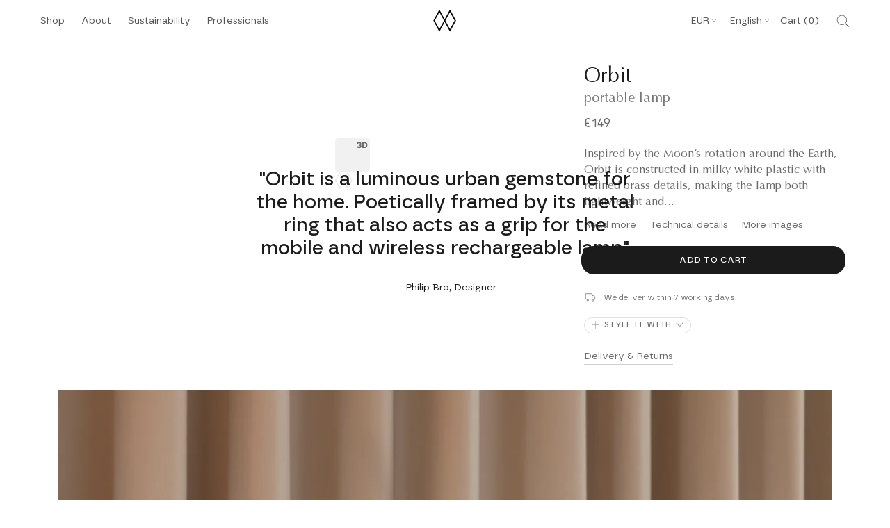

--- FILE ---
content_type: text/javascript
request_url: https://umage.com/cdn/shop/t/96/assets/theme.js?v=43458545689336657671764074801
body_size: 27702
content:
(()=>{(function(u){typeof define=="function"&&define.amd?define("index",u):u()})(function(){"use strict";function u(s,i){if(!(s instanceof i))throw new TypeError("Cannot call a class as a function")}function D(s,i){for(var e=0;e<i.length;e++){var t=i[e];t.enumerable=t.enumerable||!1,t.configurable=!0,"value"in t&&(t.writable=!0),Object.defineProperty(s,t.key,t)}}function h(s,i,e){return i&&D(s.prototype,i),e&&D(s,e),s}function R(s,i,e){return i in s?Object.defineProperty(s,i,{value:e,enumerable:!0,configurable:!0,writable:!0}):s[i]=e,s}function V(s,i){if(typeof i!="function"&&i!==null)throw new TypeError("Super expression must either be null or a function");s.prototype=Object.create(i&&i.prototype,{constructor:{value:s,writable:!0,configurable:!0}}),i&&P(s,i)}function A(s){return A=Object.setPrototypeOf?Object.getPrototypeOf:function(e){return e.__proto__||Object.getPrototypeOf(e)},A(s)}function P(s,i){return P=Object.setPrototypeOf||function(t,n){return t.__proto__=n,t},P(s,i)}function B(){if(typeof Reflect>"u"||!Reflect.construct||Reflect.construct.sham)return!1;if(typeof Proxy=="function")return!0;try{return Boolean.prototype.valueOf.call(Reflect.construct(Boolean,[],function(){})),!0}catch{return!1}}function M(s,i,e){return B()?M=Reflect.construct:M=function(n,o,a){var r=[null];r.push.apply(r,o);var l=Function.bind.apply(n,r),c=new l;return a&&P(c,a.prototype),c},M.apply(null,arguments)}function z(s){return Function.toString.call(s).indexOf("[native code]")!==-1}function x(s){var i=typeof Map=="function"?new Map:void 0;return x=function(t){if(t===null||!z(t))return t;if(typeof t!="function")throw new TypeError("Super expression must either be null or a function");if(typeof i<"u"){if(i.has(t))return i.get(t);i.set(t,n)}function n(){return M(t,arguments,A(this).constructor)}return n.prototype=Object.create(t.prototype,{constructor:{value:n,enumerable:!1,writable:!0,configurable:!0}}),P(n,t)},x(s)}function W(s){if(s===void 0)throw new ReferenceError("this hasn't been initialised - super() hasn't been called");return s}function j(s,i){return i&&(typeof i=="object"||typeof i=="function")?i:W(s)}function Q(s){var i=B();return function(){var t=A(s),n;if(i){var o=A(this).constructor;n=Reflect.construct(t,arguments,o)}else n=t.apply(this,arguments);return j(this,n)}}var y=function(){function s(){var i=this;u(this,s),this.currentBreakpoint=s.getCurrentBreakpoint(),window.addEventListener("resize",function(){var e=s.getCurrentBreakpoint();i.currentBreakpoint!==e&&(document.dispatchEvent(new CustomEvent("breakpoint:changed",{detail:{previousBreakpoint:i.currentBreakpoint,currentBreakpoint:e}})),i.currentBreakpoint=e)})}return h(s,null,[{key:"matchesBreakpoint",value:function(e){switch(e){case"phone":return window.matchMedia("screen and (max-width: 640px)").matches;case"tablet":return window.matchMedia("screen and (min-width: 641px) and (max-width: 1007px)").matches;case"tablet-and-up":return window.matchMedia("screen and (min-width: 641px)").matches;case"pocket":return window.matchMedia("screen and (max-width: 1007px)").matches;case"lap":return window.matchMedia("screen and (min-width: 1008px) and (max-width: 1279px)").matches;case"lap-and-up":return window.matchMedia("screen and (min-width: 1008px)").matches;case"desk":return window.matchMedia("screen and (min-width: 1280px)").matches;case"widescreen":return window.matchMedia("screen and (min-width: 1600px)").matches;case"supports-hover":return window.matchMedia("(hover: hover) and (pointer: fine)").matches}}},{key:"getCurrentBreakpoint",value:function(){if(window.matchMedia("screen and (max-width: 640px)").matches)return"phone";if(window.matchMedia("screen and (min-width: 641px) and (max-width: 1007px)").matches)return"tablet";if(window.matchMedia("screen and (min-width: 1008px) and (max-width: 1279px)").matches)return"lap";if(window.matchMedia("screen and (min-width: 1280px)").matches)return"desk"}}]),s}(),b=function(){function s(i){var e=arguments.length>1&&arguments[1]!==void 0?arguments[1]:{},t=arguments.length>2&&arguments[2]!==void 0?arguments[2]:{};u(this,s),this.element=i,this.initialConfig=Object.assign(JSON.parse(i.getAttribute("data-flickity-config")),t),this.options=e,this._attachListeners(),this._build()}return h(s,[{key:"destroy",value:function(){this.flickityInstance.destroy(),this.initialConfig.breakpoints!==void 0&&document.removeEventListener("breakpoint:changed",this._onBreakpointChangedListener)}},{key:"getFlickityInstance",value:function(){return this.flickityInstance}},{key:"selectCell",value:function(e){var t=arguments.length>1&&arguments[1]!==void 0?arguments[1]:!1,n=arguments.length>2&&arguments[2]!==void 0?arguments[2]:!0;t&&this.flickityInstance.pausePlayer(),this.flickityInstance.select(e,!1,!n)}},{key:"next",value:function(){this.flickityInstance.next()}},{key:"previous",value:function(){this.flickityInstance.previous()}},{key:"pausePlayer",value:function(){this.flickityInstance.pausePlayer()}},{key:"unpausePlayer",value:function(){this.flickityInstance.unpausePlayer()}},{key:"resize",value:function(){this.flickityInstance.resize()}},{key:"getSelectedIndex",value:function(){return this.flickityInstance.selectedIndex}},{key:"getSelectedCell",value:function(){return this.flickityInstance.selectedCell.element}},{key:"_attachListeners",value:function(){this.initialConfig.breakpoints!==void 0&&(this._onBreakpointChangedListener=this._onBreakpointChanged.bind(this),document.addEventListener("breakpoint:changed",this._onBreakpointChangedListener))}},{key:"_build",value:function(){var e=this,t=this._processConfig();this.flickityInstance=new Flickity(this.element,t),this._validateDraggable(),this.selectedIndex=this.flickityInstance.selectedIndex,this.flickityInstance.on("resize",this._validateDraggable.bind(this)),this.options.onSelect&&this.flickityInstance.on("select",function(){e.selectedIndex!==e.flickityInstance.selectedIndex&&(e.options.onSelect(e.flickityInstance.selectedIndex,e.flickityInstance.selectedCell.element),e.selectedIndex=e.flickityInstance.selectedIndex)}),this.options.onSettle&&this.flickityInstance.on("settle",function(n){e.options.onSettle(n,e.flickityInstance.selectedCell.element)}),this.options.onClick&&this.flickityInstance.on("staticClick",function(n,o,a,r){e.options.onClick(a,r)})}},{key:"_validateDraggable",value:function(){var e=this.flickityInstance.isActive||!1;!e||!this.flickityInstance.options.draggable||(this.flickityInstance.selectedElements===void 0||this.flickityInstance.selectedElements.length===this.flickityInstance.cells.length?this.flickityInstance.unbindDrag():this.flickityInstance.bindDrag())}},{key:"_processConfig",value:function(){var e=Object.assign({},this.initialConfig);if(delete e.breakpoints,this.initialConfig.breakpoints===void 0)return e;var t=this.initialConfig.breakpoints;return t.forEach(function(n){y.matchesBreakpoint(n.matches)&&(e=Object.assign(e,n.settings))}),e}},{key:"_onBreakpointChanged",value:function(){this.flickityInstance.destroy(),this._build()}}]),s}(),C=function(){function s(){u(this,s)}return h(s,null,[{key:"slideUp",value:function(e){e.style.height="".concat(e.scrollHeight,"px"),e.offsetHeight,e.style.height=0}},{key:"slideDown",value:function(e){if(e.style.height!=="auto"){e.style.height="".concat(e.firstElementChild.scrollHeight,"px");var t=function n(o){o.propertyName==="height"&&(e.style.height="auto",e.removeEventListener("transitionend",n))};e.addEventListener("transitionend",t)}}}]),s}(),p=function(){function s(){u(this,s)}return h(s,null,[{key:"getSiblings",value:function(e,t){for(var n=arguments.length>2&&arguments[2]!==void 0?arguments[2]:!1,o=[],a=e;a=a.previousElementSibling;)(!t||a.matches(t))&&o.push(a);for(n&&o.push(e),a=e;a=a.nextElementSibling;)(!t||a.matches(t))&&o.push(a);return o}},{key:"nodeListToArray",value:function(e,t){for(var n=[],o=0;o!==e.length;++o)(!t||e[o].matches(t))&&n.push(e[o]);return n}},{key:"outerWidthWithMargin",value:function(e){var t=e.offsetWidth,n=getComputedStyle(e);return t+=parseInt(n.marginLeft)+parseInt(n.marginRight),t}},{key:"outerHeightWithMargin",value:function(e){var t=e.offsetHeight,n=getComputedStyle(e);return t+=parseInt(n.marginTop)+parseInt(n.marginBottom),t}}]),s}(),Y=function(){function s(){u(this,s),this.domDelegate=new domDelegate.Delegate(document.body),this._attachListeners()}return h(s,[{key:"_attachListeners",value:function(){this.domDelegate.on("click",'[data-action="toggle-collapsible"]',this._toggleCollapsible.bind(this))}},{key:"_toggleCollapsible",value:function(e,t){var n=this,o=t.closest(".Collapsible");if(!(o.classList.contains("Collapsible--autoExpand")&&y.matchesBreakpoint("tablet-and-up"))){var a=t.getAttribute("aria-expanded")==="true";a?this._close(o,t):this._open(o,t),p.getSiblings(o).forEach(function(r){return n._close(r)}),e.preventDefault()}}},{key:"_open",value:function(e){var t=e.querySelector(".Collapsible__Button"),n=e.querySelector(".Collapsible__Inner");!n||t.getAttribute("aria-expanded")==="true"||(t.setAttribute("aria-expanded","true"),n.style.overflow="visible",C.slideDown(n),setTimeout(function(){e.style.overflow="visible"},350))}},{key:"_close",value:function(e){var t=e.querySelector(".Collapsible__Button"),n=e.querySelector(".Collapsible__Inner");!n||t.getAttribute("aria-expanded")==="false"||(t.setAttribute("aria-expanded","false"),n.style.overflow="hidden",e.style.overflow="hidden",C.slideUp(n))}}]),s}(),S=function(){function s(){u(this,s)}return h(s,null,[{key:"trapFocus",value:function(e,t){this.listeners=this.listeners||{};var n=e.querySelector("[autofocus]")||e;e.setAttribute("tabindex","-1"),n.focus(),this.listeners[t]=function(o){e!==o.target&&!e.contains(o.target)&&e.focus()},document.addEventListener("focusin",this.listeners[t])}},{key:"removeTrapFocus",value:function(e,t){e&&e.removeAttribute("tabindex"),this.listeners&&this.listeners[t]&&document.removeEventListener("focusin",this.listeners[t])}},{key:"clearTrapFocus",value:function(){for(var e in this.listeners)this.listeners.hasOwnProperty(e)&&document.removeEventListener("focusin",this.listeners[e]);this.listeners={}}}]),s}(),T=function(){function s(i){var e=arguments.length>1&&arguments[1]!==void 0?arguments[1]:{};u(this,s),this.element=i,this.delegateElement=new domDelegate.Delegate(this.element),this.delegateBody=new domDelegate.Delegate(document.body),this.onOpen=e.onOpen||function(){},this.onClose=e.onClose||function(){},this.isOpen=!1,this.direction=this.element.classList.contains("Drawer--fromLeft")?"fromLeft":"fromRight",this.pageOverlayElement=document.querySelector(".PageOverlay"),this._attachListeners()}return h(s,[{key:"destroy",value:function(){this.delegateBody.off("click",'[data-action="open-drawer"][data-drawer-id="'.concat(this.element.id,'"]')),this.delegateBody.off("click",'[data-action="close-drawer"][data-drawer-id="'.concat(this.element.id,'"]')),window.removeEventListener("resize",this._calculateMaxHeightListener)}},{key:"toggle",value:function(){this.isOpen?this.close():this.open()}},{key:"open",value:function(e){if(!this.isOpen)return this.element.dispatchEvent(new CustomEvent("search:close",{bubbles:!0})),e&&e.preventDefault(),this.element.setAttribute("aria-hidden","false"),this._calculateMaxHeight(),document.documentElement.classList.add("no-scroll"),S.trapFocus(this.element,"drawer"),document.querySelector("#shopify-section-header").style.zIndex="",this.pageOverlayElement.classList.add("is-visible"),this.pageOverlayElement.addEventListener("click",this._closeListener),this.isOpen=!0,this.onOpen(),!1}},{key:"close",value:function(e){!this.isOpen||(e&&e.preventDefault(),this.element.setAttribute("aria-hidden","true"),document.documentElement.classList.remove("no-scroll"),S.removeTrapFocus(this.element,"drawer"),this.pageOverlayElement.classList.remove("is-visible"),this.pageOverlayElement.removeEventListener("click",this._closeListener),this.isOpen=!1,this.onClose())}},{key:"_attachListeners",value:function(){this._openListener=this.open.bind(this),this._closeListener=this.close.bind(this),this._calculateMaxHeightListener=this._calculateMaxHeight.bind(this),this.delegateBody.on("click",'[data-action="open-drawer"][data-drawer-id="'.concat(this.element.id,'"]'),this._openListener),this.delegateBody.on("click",'[data-action="close-drawer"][data-drawer-id="'.concat(this.element.id,'"]'),this._closeListener),this.element.addEventListener("keyup",this._handleKeyboard.bind(this)),window.addEventListener("resize",this._calculateMaxHeightListener)}},{key:"_calculateMaxHeight",value:function(){this.element.style.maxHeight=window.innerHeight+"px"}},{key:"_handleKeyboard",value:function(e){this.isOpen&&e.keyCode===27&&this.close()}}]),s}(),K=function(){function s(){u(this,s),this.element=document.querySelector(".LoadingBar"),document.addEventListener("theme:loading:start",this._onLoadingStart.bind(this)),document.addEventListener("theme:loading:end",this._onLoadingEnd.bind(this)),this.element.addEventListener("transitionend",this._onTransitionEnd.bind(this))}return h(s,[{key:"_onLoadingStart",value:function(){this.element.classList.add("is-visible"),this.element.style.width="40%"}},{key:"_onLoadingEnd",value:function(){this.element.style.width="100%",this.element.classList.add("is-finished")}},{key:"_onTransitionEnd",value:function(e){e.propertyName==="width"&&this.element.classList.contains("is-finished")&&(this.element.classList.remove("is-visible"),this.element.classList.remove("is-finished"),this.element.style.width="0")}}]),s}(),Z=function(){function s(){u(this,s),this.domDelegate=new domDelegate.Delegate(document.body),this.activeModal=null,this.wasLocked=!1,this.pageOverlayElement=document.querySelector(".PageOverlay"),this._attachListeners(),this._checkOpenByHash()}return h(s,[{key:"_attachListeners",value:function(){this._closeListener=this._closeModal.bind(this),this._handleKeyboardListener=this._handleKeyboard.bind(this),this.domDelegate.on("click",'[data-action="open-modal"]',this._openModalEvent.bind(this)),this.domDelegate.on("click",'[data-action="close-modal"]',this._closeModal.bind(this))}},{key:"_openModalEvent",value:function(e,t){this._openModal(document.getElementById(t.getAttribute("aria-controls"))),e.preventDefault(),e.stopPropagation()}},{key:"_openModal",value:function(e){var t=this;this.activeModal||!e||(this.activeModal=e,this.domDelegate.on("keyup",this._handleKeyboardListener),document.documentElement.classList.contains("no-scroll")&&(this.wasLocked=!0),fastdom.mutate(function(){S.clearTrapFocus(),t._onTransitionEndedListener=t._onTransitionEnded.bind(t),t.activeModal.addEventListener("transitionend",t._onTransitionEndedListener),t.activeModal.setAttribute("aria-hidden","false"),document.documentElement.classList.add("no-scroll"),t.activeModal.classList.contains("Modal--fullScreen")||(t.pageOverlayElement.classList.add("is-visible"),t.pageOverlayElement.addEventListener("click",t._closeListener))}))}},{key:"_closeModal",value:function(){var e=this;!this.activeModal||(document.dispatchEvent(new CustomEvent("modal:close",{detail:{activeModal:this.activeModal}})),this.activeModal.removeEventListener("keyup",this._handleKeyboardListener),this.domDelegate.off("keyup"),fastdom.mutate(function(){e.activeModal.classList.contains("Modal--videoContent")&&(e._resetVideoListener=e._resetVideo.bind(e),e.activeModal.addEventListener("transitionend",e._resetVideoListener)),S.removeTrapFocus(e.activeModal,"modal"),e.activeModal.classList.contains("Modal--fullScreen")||(e.pageOverlayElement.classList.remove("is-visible"),e.pageOverlayElement.removeEventListener("click",e._closeListener)),e.activeModal.setAttribute("aria-hidden","true"),e.activeModal=null,e.wasLocked||document.documentElement.classList.remove("no-scroll")}))}},{key:"_onTransitionEnded",value:function(e){e.propertyName==="visibility"&&(S.trapFocus(this.activeModal,"modal"),this.activeModal.removeEventListener("transitionend",this._onTransitionEndedListener))}},{key:"_resetVideo",value:function(e){if(e.propertyName==="visibility"){var t=e.target.querySelector("iframe");t.parentNode.innerHTML='<iframe class="Image--lazyLoad" data-src='.concat(t.getAttribute("data-src"),' frameborder="0" allowfullscreen>'),e.target.removeEventListener("transitionend",this._resetVideoListener)}}},{key:"_checkOpenByHash",value:function(){var e=window.location.hash,t=document.getElementById(e.replace("#",""));t&&t.classList.contains("Modal")&&this._openModal(t)}},{key:"_handleKeyboard",value:function(e){this.activeModal!==null&&e.keyCode===27&&this._closeModal()}}]),s}(),k=function(){function s(i,e){u(this,s),this.element=i,this.delegateElement=new domDelegate.Delegate(this.element),this.activator=e.activator||document.querySelector('[aria-controls="'.concat(i.getAttribute("id"),'"]')),this.preferredPosition=e.preferredPosition||"bottom",this.preferredAlignment=e.preferredAlignment||void 0,this.threshold=e.threshold||20,this.isOpen=!1,this.onValueChanged=e.onValueChanged||function(){},this.onOpen=e.onOpen||function(){},this.onClose=e.onClose||function(){},this.showOverlay=e.showOverlay===void 0?!0:e.showOverlay,this.pageOverlayElement=document.querySelector(".PageOverlay"),this._attachListeners()}return h(s,[{key:"destroy",value:function(){this.element.removeEventListener("keyup",this._handleKeyboardListener),this.delegateElement.off("click"),this.activator.removeEventListener("click",this._toggleListener)}},{key:"toggle",value:function(){this.isOpen?this.close():this.open()}},{key:"open",value:function(){var e=this;this.isOpen||this.activator.getAttribute("aria-controls")!==this.element.id||(this.element.setAttribute("aria-hidden","false"),this.activator.setAttribute("aria-expanded","true"),disableBodyScroll(!0,"[data-scrollable]"),document.documentElement.classList.add("no-scroll"),y.matchesBreakpoint("lap-and-up")?(document.body.addEventListener("click",this._clickOutsideListener),this._position(),this.element.setAttribute("tabindex","-1"),this.element.addEventListener("transitionend",function(){e.element.focus()},{once:!0})):(this.element.removeAttribute("style"),this.showOverlay&&(this.pageOverlayElement.classList.add("is-visible"),this.pageOverlayElement.addEventListener("click",this._closeListener))),this.onOpen(this),this.isOpen=!0)}},{key:"close",value:function(){!this.isOpen||(this.element.setAttribute("aria-hidden","true"),this.activator.setAttribute("aria-expanded","false"),disableBodyScroll(!1,"[data-scrollable]"),document.documentElement.classList.remove("no-scroll"),y.matchesBreakpoint("lap-and-up")?document.body.removeEventListener("click",this._clickOutsideListener):this.showOverlay&&(this.pageOverlayElement.classList.remove("is-visible"),this.pageOverlayElement.removeEventListener("click",this._closeListener)),this.element.removeAttribute("tabindex"),this.activator.focus(),this.onClose(this),this.isOpen=!1)}},{key:"_attachListeners",value:function(){this._handleKeyboardListener=this._handleKeyboard.bind(this),this._clickOutsideListener=this._clickOutside.bind(this),this._closeListener=this.close.bind(this),this._toggleListener=this.toggle.bind(this),this.element.addEventListener("keyup",this._handleKeyboardListener),this.activator.addEventListener("click",this._toggleListener),this.delegateElement.on("click",'[data-action="close-popover"]',this.close.bind(this)),this.delegateElement.on("click",'[data-action="select-value"]',this._valueChanged.bind(this)),this.element.hasAttribute("id")&&this.delegateElement.on("focusout","#".concat(this.element.getAttribute("id")),this._onFocusOut.bind(this))}},{key:"_valueChanged",value:function(e){p.getSiblings(e.target,".is-selected").forEach(function(t){return t.classList.remove("is-selected")}),e.target.classList.add("is-selected"),this.onValueChanged(e.target.getAttribute("data-value"),e.target,this.activator),this.close()}},{key:"_onFocusOut",value:function(e){!this.element.contains(e.relatedTarget)&&e.relatedTarget!==this.activator&&this.close()}},{key:"_clickOutside",value:function(e){!e.target.closest(".Popover")&&!e.target.closest(".Modal")&&e.target!==this.activator&&!this.activator.contains(e.target)&&this.close()}},{key:"_position",value:function(){var e=this,t=0,n=0,o="",a="",r=this.threshold;fastdom.measure(function(){var l=window.innerHeight,c=e.activator.getBoundingClientRect(),d=l/2;if(e.preferredPosition==="bottom")a="right",e.element.clientHeight<=l-(c.bottom+r)||l-c.bottom>=d?o="bottom":o="top";else if(e.preferredPosition==="top")a="right",e.element.clientHeight<=c.top-r||c.top>=d?o="top":o="bottom";else{o="left";var m=e.element.clientHeight/2;c.top>=m&&l-c.bottom>=m?a="center":l-c.bottom>=m?a="bottom":a="top"}e.preferredAlignment&&(a=e.preferredAlignment),o==="top"?(t=c.top-e.element.clientHeight-r,a==="center"?n=window.innerWidth-c.right-e.element.clientWidth/2+3:n=window.innerWidth-c.right):o==="bottom"?(t=c.bottom+r,a==="center"?n=window.innerWidth-c.right-e.element.clientWidth/2+3:n=window.innerWidth-c.right):(n=window.innerWidth-c.left+r,a==="center"?t=c.top-e.element.clientHeight/2+e.activator.clientHeight/2:a==="top"?t=c.bottom-e.element.clientHeight:t=c.top)}),fastdom.mutate(function(){["Popover--positionBottom","Popover--positionTop","Popover--positionCenter","Popover--alignTop","Popover--alignCenter","Popover--alignBottom"].map(function(l){return e.element.classList.remove(l)}),e.element.classList.add("Popover--position".concat(o.charAt(0).toUpperCase()+o.slice(1))),e.element.classList.add("Popover--align".concat(a.charAt(0).toUpperCase()+a.slice(1))),e.element.setAttribute("style","top: ".concat(parseInt(t),"px; right: ").concat(parseInt(n),"px;"))})}},{key:"_handleKeyboard",value:function(e){this.isOpen&&e.keyCode===27&&this.close()}}]),s}(),J=function(){function s(){u(this,s),this.domDelegate=new domDelegate.Delegate(document.body),this.pageTransition=document.querySelector(".PageTransition"),this._attachListeners()}return h(s,[{key:"_attachListeners",value:function(){this.domDelegate.on("click",'a[href]:not([href^="#"]):not([href^="javascript:"]):not([href^="mailto:"]):not([href^="tel:"]):not([target="_blank"])',this._onPageUnload.bind(this))}},{key:"_onPageUnload",value:function(e,t){var n=this;if(!(e.defaultPrevented||e.ctrlKey||e.metaKey||!window.theme.showPageTransition||!this.pageTransition)&&(e.preventDefault(),window.theme.showPageTransition&&this.pageTransition)){var o=function a(r){r.propertyName==="opacity"&&(n.pageTransition.removeEventListener("transitionend",a),window.location.href=t.href)};this.pageTransition.addEventListener("transitionend",o),this.pageTransition.style.visibility="visible",this.pageTransition.style.opacity="1"}}}],[{key:"getInstance",value:function(){return this.instance||(this.instance=new s),this.instance}}]),s}(),E=function(){function s(i){u(this,s),this.element=i,this.delegateElement=new domDelegate.Delegate(this.element),this.delegateElement.on("change",".ColorSwatch__Radio",this._colorChanged.bind(this))}return h(s,[{key:"_colorChanged",value:function(e,t){var n=t.closest(".ProductItem"),o=t.getAttribute("data-variant-url");n.querySelector(".ProductItem__ImageWrapper").setAttribute("href",o),n.querySelector(".ProductItem__Title > a").setAttribute("href",o);var a=n.querySelector(".ProductItem__Image:not(.ProductItem__Image--alternate)");if(t.hasAttribute("data-image-url")&&t.getAttribute("data-image-id")!==a.getAttribute("data-image-id")){var r=document.createElement("img");r.className="ProductItem__Image Image--fadeIn Image--lazyLoad",r.setAttribute("data-image-id",t.getAttribute("data-image-id")),r.setAttribute("data-src",t.getAttribute("data-image-url")),r.setAttribute("data-widths",t.getAttribute("data-image-widths")),r.setAttribute("data-sizes","auto"),window.theme.productImageSize==="natural"&&(a.parentNode.style.paddingBottom="".concat(100/t.getAttribute("data-image-aspect-ratio"),"%")),a.parentNode.style.setProperty("--aspect-ratio",t.getAttribute("data-image-aspect-ratio")),a.parentNode.replaceChild(r,a)}var l=t.getAttribute("data-alternate-price"),c=t.getAttribute("data-alternate-compare-at-price"),d=n.querySelector(".ProductItem__PriceList"),m=n.querySelector(".ProductItem__Price"),g=n.querySelector(".Price--highlight"),f=n.querySelector(".Price--compareAt");if(l&&c){let w="";if(w=window.languages.fromPriceText+" ",f)g.innerHTML=w+l,f.innerHTML=c;else{m.innerHTML=w+l,m.classList.add("Price--highlight");var v=document.createElement("span");v.setAttribute("data-money-convertible",""),v.className="ProductItem__Price Price Price--compareAt",v.innerHTML=c,d.appendChild(v)}}else l&&(console.log("solo",l),console.log("solo",c),m.innerHTML=l,m.classList.remove("Price--highlight"),f&&f.remove())}}]),s}(),q=function(){function s(){u(this,s)}return h(s,null,[{key:"getSizedImageUrl",value:function(e,t){if(t===null)return e;if(t==="master")return e.replace(/http(s)?:/,"");var n=e.match(/\.(jpg|jpeg|gif|png|bmp|bitmap|tiff|tif)(\?v=\d+)?$/i);if(n){var o=e.split(n[0]),a=n[0];return(o[0]+"_"+t+a).replace(/http(s)?:/,"")}else return null}},{key:"getSupportedSizes",value:function(e,t){var n=[],o=e.width;return t.forEach(function(a){o>=a&&n.push(a)}),n}}]),s}(),G=function(){function s(i,e){u(this,s),this.element=i,this.delegateElement=new domDelegate.Delegate(this.element),this.delegateRoot=new domDelegate.Delegate(document.body),this.slideshow=e,this._attachListeners()}return h(s,[{key:"destroy",value:function(){this.delegateElement.off("click")}},{key:"_attachListeners",value:function(){this.delegateElement.on("click",'[data-action="open-product-zoom"]',this._initPhotoSwipe.bind(this))}},{key:"_initPhotoSwipe",value:function(){var e=[];this.slideshow.flickityInstance.cells.forEach(function(t){t.element.classList.contains("Product__SlideItem--image")&&e.push(t.element.querySelector("img"))}),this._createPhotoSwipeInstance(this._createPhotoSwipeItemsFromImages(e),parseInt(this.slideshow.flickityInstance.selectedElement.getAttribute("data-image-media-position")))}},{key:"_initPhotoSwipeFromImageClick",value:function(e,t){if(!y.matchesBreakpoint("pocket")){var n=p.nodeListToArray(this.element.querySelectorAll(".Product__SlideItem--image img"));this._createPhotoSwipeInstance(this._createPhotoSwipeItemsFromImages(n),parseInt(t.getAttribute("data-image-media-position")))}}},{key:"_createPhotoSwipeItemsFromImages",value:function(e){return e.map(function(t){var n=parseInt(t.getAttribute("data-max-width")),o=parseInt(t.getAttribute("data-max-height")),a=y.matchesBreakpoint("phone")?1200:1800,r=1;n>=o?r=Math.max(n/a,1):r=Math.max(o/a,1);var l=Math.floor(n/r),c=Math.floor(o/r);return{msrc:t.currentSrc||t.src,w:l,h:c,initialZoomLevel:.65,src:q.getSizedImageUrl(t.getAttribute("data-original-src"),l+"x"+c)}})}},{key:"_createPhotoSwipeInstance",value:function(e,t){var n=this,o=document.querySelector(".pswp");this.photoSwipeInstance=new PhotoSwipe(o,!1,e,{index:t,showHideOpacity:!0,showAnimationDuration:500,loop:!1,history:!1,closeOnVerticalDrag:!1,allowPanToNext:!1,pinchToClose:!1,errorMsg:'<p class="pswp__error-msg">'+window.languages.productImageLoadingError+"</p>",scaleMode:"zoom",getDoubleTapZoom:function(c,d){return c?1.6:d.initialZoomLevel<.7?1:1.33},getThumbBoundsFn:function(c){var d=n.element.querySelector('.Product__Slideshow .Carousel__Cell[data-image-media-position="'.concat(parseInt(c),'"] img')),m=window.pageYOffset||document.documentElement.scrollTop,g=d.getBoundingClientRect();return{x:g.left,y:g.top+m,w:g.width}}});var a=this.photoSwipeInstance.updateSize,r=null;this.photoSwipeInstance.updateSize=function(){(r===null||r!==window.innerWidth)&&a(this,arguments),r=window.innerWidth},this.photoSwipeInstance.listen("beforeChange",this._onSlideChanged.bind(this)),this.photoSwipeInstance.listen("destroy",this._destroyPhotoSwipe.bind(this)),this.photoSwipeInstance.listen("doubleTap",this._onDoubleTap.bind(this)),this.photoSwipeInstance.listen("initialZoomIn",this._onInitialZoomIn.bind(this)),this.photoSwipeInstance.listen("initialZoomOut",this._onInitialZoomOut.bind(this)),this.delegateRoot.on("pswpTap",".pswp__scroll-wrap",this._onSingleTap.bind(this)),this.delegateRoot.on("pswpTap",".pswp__button--close",this.photoSwipeInstance.close),this.delegateRoot.on("pswpTap",".pswp__button--prev",this.photoSwipeInstance.prev),this.delegateRoot.on("pswpTap",".pswp__button--next",this.photoSwipeInstance.next),this.photoSwipeInstance.init()}},{key:"_onSlideChanged",value:function(){this.photoSwipeInstance.getCurrentIndex()===0?this.photoSwipeInstance.scrollWrap.querySelector(".pswp__button--prev").setAttribute("disabled","disabled"):this.photoSwipeInstance.scrollWrap.querySelector(".pswp__button--prev").removeAttribute("disabled"),this.photoSwipeInstance.getCurrentIndex()+1===this.photoSwipeInstance.options.getNumItemsFn()?this.photoSwipeInstance.scrollWrap.querySelector(".pswp__button--next").setAttribute("disabled","disabled"):this.photoSwipeInstance.scrollWrap.querySelector(".pswp__button--next").removeAttribute("disabled")}},{key:"_onSingleTap",value:function(e){if(!e.detail||e.detail.pointerType==="mouse")e.target.classList.contains("pswp__img")&&this.photoSwipeInstance.toggleDesktopZoom(e.detail.releasePoint);else{if(e.target.classList.contains("pswp__button"))return;e.target.closest(".pswp").querySelector(".pswp__ui").classList.toggle("pswp__ui--hidden")}}},{key:"_onDoubleTap",value:function(e){var t=this.photoSwipeInstance.currItem.initialZoomLevel;this.photoSwipeInstance.getZoomLevel()!==t?this.photoSwipeInstance.zoomTo(t,e,333):this.photoSwipeInstance.zoomTo(t<.7?1:1.33,e,333)}},{key:"_onInitialZoomIn",value:function(){document.querySelector(".pswp__ui").classList.remove("pswp__ui--hidden")}},{key:"_onInitialZoomOut",value:function(){document.querySelector(".pswp__ui").classList.add("pswp__ui--hidden")}},{key:"_destroyPhotoSwipe",value:function(){this.delegateRoot.off("pswpTap"),this.photoSwipeInstance=null}}]),s}(),X=function(){function s(i,e){u(this,s),this.element=i,this.delegateElement=new domDelegate.Delegate(this.element),this.delegateRoot=new domDelegate.Delegate(document.documentElement),this.stackProductImages=e,this._attachListeners();var t=document.createElement("link");t.rel="stylesheet",t.href="https://cdn.shopify.com/shopifycloud/model-viewer-ui/assets/v1.0/model-viewer-ui.css",document.head.appendChild(t),window.Shopify.loadFeatures([{name:"model-viewer-ui",version:"1.0",onLoad:this._setupModelViewerUI.bind(this)},{name:"shopify-xr",version:"1.0"}])}return h(s,[{key:"destroy",value:function(){}},{key:"_attachListeners",value:function(){var e=this;this.element.querySelector("model-viewer").addEventListener("shopify_model_viewer_ui_toggle_play",function(){e.element.dispatchEvent(new CustomEvent("model:played",{bubbles:!0}))}),this.element.querySelector("model-viewer").addEventListener("shopify_model_viewer_ui_toggle_pause",function(){e.element.dispatchEvent(new CustomEvent("model:paused",{bubbles:!0}))})}},{key:"hasBeenSelected",value:function(){y.matchesBreakpoint("supports-hover")&&this.modelUi.play()}},{key:"hasBeenDeselected",value:function(){this.modelUi.pause()}},{key:"_setupModelViewerUI",value:function(){this.modelElement=this.element.querySelector("model-viewer"),this.modelUi=new window.Shopify.ModelViewerUI(this.modelElement)}}]),s}(),ee=function(){function s(i){u(this,s),this.element=i,this.delegateElement=new domDelegate.Delegate(this.element),this.delegateElement.on("click",".spr-summary-actions-newreview",this._onNewReviewClicked.bind(this)),window.SPRCallbacks={},window.SPRCallbacks.onFormSuccess=this._onFormSuccess.bind(this),window.SPRCallbacks.onReviewsLoad=this._onReviewsLoad.bind(this)}return h(s,[{key:"destroy",value:function(){this.delegateElement.off()}},{key:"_updatePagination",value:function(e,t){SPR.$(t).data("page",parseInt(t.getAttribute("data-page"))+1)}},{key:"_onFormSuccess",value:function(){var e=this.element.querySelector(".spr-form-message-success");window.scrollTo(0,e.offsetTop-45)}},{key:"_onReviewsLoad",value:function(){var e=this.element.querySelector(".spr-summary-actions"),t=e.querySelector(".spr-pagination-next"),n=this.element.querySelector(".spr-pagination .spr-pagination-next");t&&t.remove(),n&&e.insertBefore(n,e.firstChild)}},{key:"_onNewReviewClicked",value:function(e,t){t.style.display="none",t.previousElementSibling&&(t.previousElementSibling.style.display="none")}}]),s}(),H=function(){function s(){u(this,s)}return h(s,null,[{key:"serialize",value:function(e){function t(c,d){var m=c.lastIndexOf("[");if(m===-1){var g={};return g[c]=d,g}var f=c.substr(0,m),v={};return v[c.substring(m+1,c.length-1)]=d,t(f,v)}for(var n={},o=0,a=e.elements.length;o<a;o++){var r=e.elements[o];if(!(r.name===""||r.disabled)&&r.name&&!r.disabled&&(r.checked||/select|textarea/i.test(r.nodeName)||/hidden|text|search|tel|url|email|password|datetime|date|month|week|time|datetime-local|number|range|color/i.test(r.type))){var l=t(r.name,r.value);n=s.extend(n,l)}}return n}},{key:"extend",value:function(){for(var e={},t=0,n=function(a){for(var r in a)a.hasOwnProperty(r)&&(Object.prototype.toString.call(a[r])==="[object Object]"?e[r]=s.extend(e[r],a[r]):e[r]=a[r])};t<arguments.length;t++)n(arguments[t]);return e}}]),s}(),I=function(){function s(){u(this,s)}return h(s,null,[{key:"formatMoney",value:function(e,t){typeof e=="string"&&(e=e.replace(".",""));var n=/\{\{\s*(\w+)\s*\}\}/,o=t||"${{amount}}";function a(c,d){return c==null||c!==c?d:c}function r(c,d,m,g){if(d=a(d,2),m=a(m,","),g=a(g,"."),isNaN(c)||c==null)return 0;c=(c/100).toFixed(d);var f=c.split("."),v=f[0].replace(/(\d)(?=(\d\d\d)+(?!\d))/g,"$1"+m),w=f[1]?g+f[1]:"";return v+w}var l="";switch(o.match(n)[1]){case"amount":l=r(e,2);break;case"amount_no_decimals":l=r(e,0);break;case"amount_with_space_separator":l=r(e,2," ",".");break;case"amount_no_decimals_with_comma_separator":l=r(e,0,",",".");break;case"amount_no_decimals_with_space_separator":l=r(e,0," ");break;case"amount_with_comma_separator":l=r(e,2,".",",");break}return o.indexOf("with_comma_separator")!==-1?o.replace(n,l).replace(",00",""):o.replace(n,l).replace(".00","")}}]),s}(),te=function(){function s(i,e){var t=arguments.length>2&&arguments[2]!==void 0?arguments[2]:{};u(this,s),this.element=i,this.parentProductVariants=e,this.delegateElement=new domDelegate.Delegate(this.element),this.activator=t.activator||document.querySelector('[aria-controls="'.concat(i.getAttribute("id"),'"]')),this.onValueChangedCallback=t.onValueChanged||function(){},this.isOpen=!1,this.pageOverlayElement=document.querySelector(".PageOverlay"),this.variantChoiceList=p.nodeListToArray(this.element.querySelectorAll(".VariantSelector__Choice")),this.variantCarousel=new b(this.element.querySelector(".VariantSelector__Carousel"),{onSelect:this._variantChanged.bind(this),onClick:this._variantSelected.bind(this)}),this._attachListeners()}return h(s,[{key:"destroy",value:function(){this.element.removeEventListener("keyup",this._handleKeyboardListener),this.delegateElement.off("click"),this.activator.removeEventListener("click",this._toggleListener),this.variantCarousel.destroy()}},{key:"toggle",value:function(){this.isOpen?this.close():this.open()}},{key:"open",value:function(){this.isOpen||(this.element.setAttribute("aria-hidden","false"),this.activator.setAttribute("aria-expanded","true"),S.trapFocus(this.element,"variant-selector"),document.documentElement.classList.add("no-scroll"),this.element.setAttribute("style",""),this.pageOverlayElement.classList.add("is-visible"),this.pageOverlayElement.addEventListener("click",this._closeListener),this.isOpen=!0)}},{key:"close",value:function(){!this.isOpen||(this.element.setAttribute("aria-hidden","true"),this.activator.setAttribute("aria-expanded","false"),S.removeTrapFocus(this.element,"variant-selector"),document.documentElement.classList.remove("no-scroll"),this.pageOverlayElement.classList.remove("is-visible"),this.pageOverlayElement.removeEventListener("click",this._closeListener),this.isOpen=!1)}},{key:"_attachListeners",value:function(){this._handleKeyboardListener=this._handleKeyboard.bind(this),this._closeListener=this.close.bind(this),this._toggleListener=this.toggle.bind(this),this.element.addEventListener("keyup",this._handleKeyboardListener),this.activator.addEventListener("click",this._toggleListener),this.delegateElement.on("click",'[data-action="select-variant"]',this._onVariantSelect.bind(this)),this.parentProductVariants.delegateElement.on("variant:changed",this._onVariantChanged.bind(this))}},{key:"_variantChanged",value:function(e){var t=this.variantChoiceList[e];t.classList.add("is-selected"),p.getSiblings(t,".is-selected").forEach(function(n){return n.classList.remove("is-selected")})}},{key:"_variantSelected",value:function(e,t){this.variantCarousel.getSelectedIndex()===t?(this.onValueChangedCallback(e.getAttribute("data-option-value"),e,this.activator),this.close()):this.variantCarousel.selectCell(t)}},{key:"_onVariantChanged",value:function(e){var t=this,n=e.detail.variant,o=this.element.querySelectorAll(".VariantSelector__ImageWrapper"),a=!1;p.nodeListToArray(o).forEach(function(l){var c=parseInt(l.parentElement.getAttribute("data-option-position"))-1,d="";n.options.forEach(function(m,g){g!==c&&(d+=m)}),l.getAttribute("data-variant-title")===d?(l.setAttribute("aria-hidden","false"),a=!0):l.setAttribute("aria-hidden","true")}),a||o.children[0].setAttribute("aria-hidden","false");var r=0;p.nodeListToArray(this.element.querySelectorAll(".VariantSelector__ChoicePrice")).forEach(function(l,c){var d=parseInt(l.getAttribute("data-color-position"))-1;t.parentProductVariants.productData.variants.forEach(function(m){var g=!0;m.options.forEach(function(f,v){v!==d&&m.options[v]!==n.options[v]&&(g=!1)}),g&&m.options[d]===n.options[d]&&r++===c&&(l.innerHTML='<span class="Heading Text--subdued">'.concat(I.formatMoney(m.price,window.theme.moneyFormat),"</span>"))})})}},{key:"_onVariantSelect",value:function(){var e=this.variantCarousel.flickityInstance.selectedCell.element;this.onValueChangedCallback(e.getAttribute("data-option-value"),e,this.activator),this.close()}},{key:"_handleKeyboard",value:function(e){this.isOpen&&e.keyCode===27&&this.close()}}]),s}(),ie=function(){function s(i,e){u(this,s),this.element=i,this.productTitle=e,this.existingDrawers={}}return h(s,[{key:"updateWithVariant",value:function(e){if(!!this.element){if(!e){this.element.textContent="";return}this._renderAvailabilitySection(e.id)}}},{key:"_renderAvailabilitySection",value:function(e){var t=this;this.element.innerHTML="";var n=document.getElementById("StoreAvailabilityModal-".concat(e));return n&&n.remove(),this.existingDrawers["StoreAvailabilityModal-".concat(e)]&&(this.existingDrawers["StoreAvailabilityModal-".concat(e)].destroy(),delete this.existingDrawers["StoreAvailabilityModal-".concat(e)]),fetch("".concat(window.routes.rootUrlWithoutSlash,"/variants/").concat(e,"?section_id=store-availability")).then(function(o){return o.text().then(function(a){t.element.innerHTML=a,t.element.innerHTML=t.element.firstElementChild.innerHTML;var r=t.element.querySelector(".store-availabilities-modal__product-title");r&&(r.textContent=t.productTitle);var l=document.getElementById("StoreAvailabilityModal-".concat(e));document.body.appendChild(l),t.existingDrawers["StoreAvailabilityModal-".concat(e)]=new T(l)})})}}]),s}(),N=function(){function s(i,e){var t=this;u(this,s),this.element=i,this.delegateElement=new domDelegate.Delegate(this.element),this.options=e;var n=JSON.parse(this.element.querySelector("[data-product-json]").innerHTML);this.productData=n.product,this.pconData={},this.pconData=n.pconVariants,this.sayduckData={},n.sayduckVariants&&(n.sayduckVariants.option_1||n.sayduckVariants.option_2||n.sayduckVariants.option_3?(this.sayduckData.option_1=n.sayduckVariants.option_1?n.sayduckVariants.option_1.map(function(a){var r=a.split(":");return{name:r[0],uuid:r[1]}}):[],this.sayduckData.option_2=n.sayduckVariants.option_2?n.sayduckVariants.option_2.map(function(a){var r=a.split(":");return{name:r[0],uuid:r[1]}}):[],this.sayduckData.option_3=n.sayduckVariants.option_3?n.sayduckVariants.option_3.map(function(a){var r=a.split(":");return{name:r[0],uuid:r[1]}}):[]):this.sayduckData=n.sayduckVariants);var o=n.product.variants.find(function(a){return a.id===n.selected_variant_id});this.variantsInventories=n.inventories||{},this.masterSelector=this.element.querySelector("#product-select-".concat(this.productData.id)),window.addEventListener("sayduck.api-ready",a=>{var r=a.detail.instance;for(let d=0;d<3;d++)if(o.options[d]){if(this.sayduckData[`option_${d+1}`])var l=this.sayduckData[`option_${d+1}`].find(function(m){return m.name===o.options[d]}),c=l?.uuid||"";else var c=this.sayduckData[o.id];if(c)try{r.setActiveByUuid(c)}catch(m){console.log(m)}}r.scene.requestScreenshot({height:200,width:200}).then(function(d){var m=document.getElementById("sayduck-image"),g=document.getElementById("sayduck-image-wrap");m.src=d.dataUrl,m.classList.remove("Image--lazyLoading"),g.classList.remove("Product__SlideshowNavImage--bg")})}),this.productData.variants.forEach(function(a){a.id===n.selected_variant_id&&(t.currentVariant=a,t.option1=a.option1,t.option2=a.option2,t.option3=a.option3)}),this.storeAvailability=new ie(this.element.querySelector(".ProductMeta__StoreAvailabilityContainer"),this.productData.title),this.storeAvailability.updateWithVariant(this.currentVariant),this._attachListeners(),this._createSelectors()}return h(s,[{key:"destroy",value:function(){this.delegateElement.off("click"),this.formPopovers.forEach(function(e){return e.destroy()}),this.formVariantSelectors.forEach(function(e){return e.destroy()})}},{key:"_attachListeners",value:function(){this.delegateElement.on("click",'[data-action="add-to-cart"]',this._addToCart.bind(this)),this.delegateElement.on("click",'[data-action="decrease-quantity"]',this._decreaseQuantity.bind(this)),this.delegateElement.on("click",'[data-action="increase-quantity"]',this._increaseQuantity.bind(this)),this.delegateElement.on("change",'[name="quantity"]',this._validateQuantity.bind(this)),this.delegateElement.on("change",'.ProductForm__Option [type="radio"]',this._onOptionChanged.bind(this))}},{key:"_createSelectors",value:function(){var e=this;this.formPopovers=[],this.formVariantSelectors=[],p.nodeListToArray(this.element.querySelectorAll(".OptionSelector")).forEach(function(t){var n=new k(t,{preferredPosition:"left",onValueChanged:e._onOptionChanged.bind(e)});e.formPopovers.push(n)}),p.nodeListToArray(this.element.querySelectorAll(".VariantSelector")).forEach(function(t){var n=new te(t,e,{onValueChanged:e._onOptionChanged.bind(e)});e.formVariantSelectors.push(n)})}},{key:"_onVariantChanged",value:function(e,t){if(this._updateProductPrices(t,e),this._updateInventory(t,e),this._updateSku(t,e),this._updateUnitPrice(t,e),this._updateAddToCartButton(t,e),typeof window.sayduck.setActiveByUuid=="function"){for(let a=0;a<3;a++)if(t.options[a]){if(this.sayduckData[`option_${a+1}`])var n=this.sayduckData[`option_${a+1}`].find(function(r){return r.name===t.options[a]}),o=n?.uuid||"";else var o=this.sayduckData[t.id];try{window.sayduck.setActiveByUuid(o)}catch(r){console.log(r)}}window.sayduck.scene.requestScreenshot({height:200,width:200}).then(function(a){document.getElementById("sayduck-image").src=a.dataUrl})}this.storeAvailability.updateWithVariant(t),this.element.dispatchEvent(new CustomEvent("variant:changed",{bubbles:!0,detail:{variant:t,previousVariant:e}}))}},{key:"_updateProductPrices",value:function(e,t){var n=this.element.querySelector(".ProductMeta__PriceList"),o=window.theme.currencyCodeEnabled?window.theme.moneyWithCurrencyFormat:window.theme.moneyFormat;if(!!n)if(!e)n.style.display="none";else{if(t&&t.price===e.price&&t.compare_at_price===e.compare_at_price)return;n.innerHTML="",e.compare_at_price>e.price?(n.innerHTML+='<span class="ProductMeta__Price Price Price--highlight Text--subdued u-h6" data-money-convertible>'.concat(I.formatMoney(e.price,o),"</span>"),n.innerHTML+='<span class="ProductMeta__Price Price Price--compareAt Text--subdued u-h6" data-money-convertible>'.concat(I.formatMoney(e.compare_at_price,o),"</span>")):n.innerHTML+='<span class="ProductMeta__Price Price Text--subdued u-h6" data-money-convertible>'.concat(I.formatMoney(e.price,o),"</span>"),n.style.display=""}}},{key:"_updateInventory",value:function(e){if(!!this.options.showInventoryQuantity){var t=this.element.querySelector(".ProductForm__Inventory"),n=e?this.variantsInventories[e.id]:null;!e||n.inventory_management===null||n.inventory_quantity<=0||this.options.inventoryQuantityThreshold>0&&n.inventory_quantity>this.options.inventoryQuantityThreshold?t.style.display="none":(t.innerHTML=n.inventory_message,t.style.display="")}}},{key:"_updateSku",value:function(e){if(!(!this.options.showSku||!e)){var t=this.element.querySelector(".ProductMeta__SkuNumber");t&&e.sku&&(t.innerText=e.sku)}}},{key:"_updateUnitPrice",value:function(e){if(!!e){var t=this.element.querySelector(".ProductMeta__UnitPriceMeasurement");if(!!t){if(!e.hasOwnProperty("unit_price")){t.style.display="none";return}t.style.display="block",t.querySelector(".UnitPriceMeasurement__Price").innerHTML=I.formatMoney(e.unit_price,window.theme.moneyFormat),t.querySelector(".UnitPriceMeasurement__ReferenceUnit").textContent=e.unit_price_measurement.reference_unit;var n=t.querySelector(".UnitPriceMeasurement__ReferenceValue");n.textContent=e.unit_price_measurement.reference_value,n.style.display=e.unit_price_measurement.reference_value===1?"none":"inline"}}}},{key:"_updateAddToCartButton",value:function(e){let t=this.pconData,n,o;if(console.log("TEST"),e){for(let f in this.pconData)if(Number(f)===e.id){n=this.pconData[f];let v=n.split("|ovcId:");v.length===2?(n=v[0],o=v[1]):o=v[1]||"";break}}let a=document.getElementById("pcon-viewer"),r=document.getElementById("pcon-ui-iframe");r&&n&&(console.log(r),a.removeChild(r)),n&&(a.classList.remove("show-pcon-viewer"),a.classList.add("hidden-pcon-viewer"),setTimeout(()=>{let f=document.createElement("iframe");f.loading="eager",f.id="pcon-ui-iframe",f.className="preloaded-iframe",f.src=`https://ui.pcon-solutions.com/#GATEKEEPER_ID=654b6fd7abef6&sb=radiantgrey&moc=UMAG&ban=${n}&sid=UMAG${o?`&ovc=${o}`:""}&lang=en&fso=true`;let v=document.createElement("script");v.type="text/javascript",v.src="https://ui.pcon-solutions.com/static/js/iframeResizer.min.js",v.onload=function(){let w=document.createElement("script");w.type="text/javascript",w.textContent="iFrameResize({log:true}, '#pcon-ui-iframe');",a.appendChild(f),document.body.appendChild(w)},document.body.appendChild(v)},"100"),setTimeout(()=>{a.classList.add("show-pcon-viewer"),a.classList.remove("hidden-pcon-viewer")},"2500"));var l=this.element.querySelector(".ProductForm__AddToCart"),c=this.element.querySelector(".shopify-payment-button"),d=this.element.querySelector(".klaviyo-bis-trigger");if(l&&(l.classList.remove("Button--secondary"),l.classList.remove("Button--primary"),e?e.available?(l.removeAttribute("disabled"),l.classList.add("Button--primary"),l.setAttribute("data-action","add-to-cart"),this.options.showPriceInButton===void 0||this.options.showPriceInButton?l.innerHTML=`
            <span>`.concat(window.languages.productFormAddToCart,`</span>
            <span class="Button__SeparatorDot"></span>
            <span data-money-convertible>`).concat(I.formatMoney(e.price,window.theme.moneyFormat),`</span>
          `):l.innerHTML="<span>".concat(window.languages.productFormAddToCart,"</span>")):(l.setAttribute("disabled","disabled"),l.classList.add("Button--secondary"),l.removeAttribute("data-action"),l.innerHTML=window.languages.productFormSoldOut):(l.setAttribute("disabled","disabled"),l.removeAttribute("data-action"),l.classList.add("Button--secondary"),l.innerHTML=window.languages.productFormUnavailable,setTimeout(function(){d.style.display="none"},.5))),this.options.showPaymentButton&&c&&(!e||!e.available?c.style.display="none":c.style.display="block"),e){var m=e.sku,g=m.toString();$(".Product__SlideshowNavScroller .Product__SlideshowNavImage").each(function(){if($(this).data("media-id")=="5479026"){console.log("is here");return}var f=$(this).data("variant-alt"),v=f.toString();v==g||e.name.includes(v)?($(this).removeClass("Product__SlideshowNavImage--hidden"),$(this).addClass("Product__SlideshowNavImage--visible")):$(this).hasClass("Product__SlideshowNavImage--hidden")||($(this).addClass("Product__SlideshowNavImage--hidden"),$(this).removeClass("Product__SlideshowNavImage--visible"))}),$(".Product__Slideshow .Product__SlideItem").each(function(){if($(this).data("media-id")=="5479026"){$(this).hasClass("is-selected");return}if($(this).data("variant-alt")){var f=$(this).data("variant-alt"),v=f.toString();v==g||e.name.includes(v)?$(this).removeClass("Product__SlideItem--hidden"):$(this).addClass("Product__SlideItem--hidden")}})}document.dispatchEvent(new CustomEvent("slideshow:updated",{detail:{}})),setTimeout(function(){$(".Product__SlideshowNavScroller .Product__SlideshowNavImage--visible").eq(0).hasClass("is-selected")&&($(".Product__Slideshow .next").show(),$(".Product__Slideshow .previous").hide())},100)}},{key:"_onOptionChanged",value:function(e,t,n){if(n)this["option"+t.getAttribute("data-option-position")]=e,n.querySelector(".ProductForm__SelectedValue").innerHTML=e.charAt(0).toUpperCase()+e.slice(1);else{this["option"+t.getAttribute("data-option-position")]=t.value;var o=t.closest(".ProductForm__Option").querySelector(".ProductForm__SelectedValue");o&&(o.innerHTML=t.value.charAt(0).toUpperCase()+t.value.slice(1))}var a=this.currentVariant;this.currentVariant=this._getCurrentVariantFromOptions(),this._onVariantChanged(a,this.currentVariant),this.currentVariant&&(this.options.enableHistoryState&&this._updateHistoryState(this.currentVariant),this.masterSelector.querySelector("[selected]").removeAttribute("selected"),this.masterSelector.querySelector('[value="'.concat(this.currentVariant.id,'"]')).setAttribute("selected","selected"),this.masterSelector.dispatchEvent(new Event("change",{bubbles:!0})))}},{key:"_getCurrentVariantFromOptions",value:function(){var e=this,t=!1;return this.productData.variants.forEach(function(n){n.option1===e.option1&&n.option2===e.option2&&n.option3===e.option3&&(t=n)}),t||null}},{key:"_updateHistoryState",value:function(e){if(!!history.replaceState){var t="".concat(window.location.protocol,"//").concat(window.location.host).concat(window.location.pathname,"?variant=").concat(e.id);window.history.replaceState({path:t},"",t)}}},{key:"_addToCart",value:function(e){var t=this;if(!!this.options.useAjaxCart){e.preventDefault();var n=this.element.querySelector(".ProductForm__AddToCart");n.setAttribute("disabled","disabled"),document.dispatchEvent(new CustomEvent("theme:loading:start"));var o=this.element.querySelector('form[action*="/cart/add"]');fetch("".concat(window.routes.cartAddUrl,".js"),{body:JSON.stringify(H.serialize(o)),credentials:"same-origin",method:"POST",headers:{"Content-Type":"application/json","X-Requested-With":"XMLHttpRequest"}}).then(function(a){document.dispatchEvent(new CustomEvent("theme:loading:end"));var r=o.querySelector('[name="quantity"]');a.ok?(n.removeAttribute("disabled"),t.element.dispatchEvent(new CustomEvent("product:added",{bubbles:!0,detail:{variant:t.currentVariant,quantity:r?parseInt(r.value):1}}))):a.json().then(function(l){var c=document.createElement("span");c.className="ProductForm__Error Alert Alert--error",c.innerHTML=l.description,n.removeAttribute("disabled"),n.insertAdjacentElement("afterend",c),setTimeout(function(){c.remove()},2500)})}),e.preventDefault()}}},{key:"_decreaseQuantity",value:function(e,t){t.nextElementSibling.value=Math.max(parseInt(t.nextElementSibling.value)-1,1)}},{key:"_increaseQuantity",value:function(e,t){t.previousElementSibling.value=parseInt(t.previousElementSibling.value)+1}},{key:"_validateQuantity",value:function(e,t){t.value=Math.max(parseInt(t.value)||1,1)}}]),s}(),ne=function(){function s(i,e,t){switch(u(this,s),this.element=i,this.delegateElement=new domDelegate.Delegate(this.element),this.stackProductImages=e,this.enableVideoLooping=t,this.player=null,this.element.getAttribute("data-media-type")){case"video":var n=document.createElement("link");n.rel="stylesheet",n.href="https://cdn.shopify.com/shopifycloud/shopify-plyr/v1.0/shopify-plyr.css",document.head.appendChild(n),window.Shopify.loadFeatures([{name:"video-ui",version:"1.0",onLoad:this._setupHtml5Video.bind(this)}]);break;case"external_video":this._setupExternalVideo();break}}return h(s,[{key:"destroy",value:function(){this.player&&this.player.destroy()}},{key:"hasBeenSelected",value:function(){y.matchesBreakpoint("supports-hover")&&this.play()}},{key:"hasBeenDeselected",value:function(){this.pause()}},{key:"play",value:function(){switch(this.element.getAttribute("data-media-type")){case"video":this.player.play();break;case"external_video":this.player.playVideo();break}}},{key:"pause",value:function(){switch(this.element.getAttribute("data-media-type")){case"video":this.player.pause();break;case"external_video":this.player.pauseVideo();break}}},{key:"_setupHtml5Video",value:function(){var e=this;this.player=new Shopify.Plyr(this.element.querySelector("video"),{controls:["play","progress","mute","volume","play-large","fullscreen"],loop:{active:this.enableVideoLooping},hideControlsOnPause:!0,clickToPlay:!0,iconUrl:"//cdn.shopify.com/shopifycloud/shopify-plyr/v1.0/shopify-plyr.svg",tooltips:{controls:!1,seek:!0}}),this.player.on("play",function(){e.element.dispatchEvent(new CustomEvent("video:played",{bubbles:!0}))}),this.player.on("pause",function(){e.element.dispatchEvent(new CustomEvent("video:paused",{bubbles:!0}))})}},{key:"_setupExternalVideo",value:function(){this.element.getAttribute("data-video-host")==="youtube"&&this._loadYouTubeScript().then(this._setupYouTubePlayer.bind(this))}},{key:"_setupYouTubePlayer",value:function(){var e=this,t=setInterval(function(){window.YT!==void 0&&window.YT.Player!==void 0&&(e.player=new YT.Player(e.element.querySelector("iframe"),{videoId,events:{onStateChange:function(o){o.data===window.YT.PlayerState.PLAYING?e.element.dispatchEvent(new CustomEvent("video:played",{bubbles:!0})):o.data===YT.PlayerState.PAUSED&&e.element.dispatchEvent(new CustomEvent("video:paused",{bubbles:!0})),o.data===window.YT.PlayerState.ENDED&&e.enableVideoLooping&&o.target.seekTo(0)}}}),clearInterval(t))},50)}},{key:"_loadYouTubeScript",value:function(){return new Promise(function(e,t){var n=document.createElement("script");document.body.appendChild(n),n.onload=e,n.onerror=t,n.async=!0,n.src="//www.youtube.com/iframe_api"})}}]),s}(),oe=function(){function s(i,e,t){var n=this;u(this,s),this.container=i,this.targets=[],this.targetIndices={},this.indicesInViewPort=[],this.observer=new IntersectionObserver(this._onIntersectionChange.bind(this),t),e.forEach(function(o,a){n.targets.push(o),n.targetIndices[o.id]=a,n.observer.observe(o)})}return h(s,[{key:"destroy",value:function(){this.observer.disconnect()}},{key:"_onIntersectionChange",value:function(e){for(var t=this.indicesInViewPort[0]||0,n=e.length-1;n>=0;n--)this._updateIndicesInViewPort(e[n],t);if(this.indicesInViewPort=this.indicesInViewPort.filter(function(a,r,l){return l.indexOf(a)===r}),!(this.indicesInViewPort.length===0||t===this.indicesInViewPort[0])){var o=new CustomEvent("scrollspy:target:changed",{detail:{newTarget:this.targets[this.indicesInViewPort[0]],oldTarget:this.targets[t]}});this.container.dispatchEvent(o)}}},{key:"_updateIndicesInViewPort",value:function(e,t){var n=this.targetIndices[e.target.id];if(e.intersectionRatio===0){var o=this.indicesInViewPort.indexOf(n);o!==-1&&this.indicesInViewPort.splice(o,1)}else n<t?this.indicesInViewPort.unshift(n):n>this.indicesInViewPort[this.indicesInViewPort.length-1]?this.indicesInViewPort.push(n):(this.indicesInViewPort.push(n),this.indicesInViewPort.sort())}}]),s}(),se=function(){function s(){u(this,s),this.documentDelegate=new domDelegate.Delegate(document.body),this.searchElement=document.getElementById("Search"),this.searchInputElement=this.searchElement.querySelector('[name="q"]'),this.searchResultsElement=this.searchElement.querySelector(".Search__Results"),this.searchSuggestionsElement=this.searchElement.querySelector(".Search__Suggestions"),this.searchCollectionsElement=this.searchElement.querySelector(".Search__Collections"),this.searchPagesElement=this.searchElement.querySelector(".Search__Pages"),this.searchQueriesElement=this.searchElement.querySelector(".Search__Queries"),this.searchEmptyElement=this.searchElement.querySelector(".Search__Emptystate"),this.searchSidebar=document.querySelector("#SidebarSearch"),this.queryMap={},this.isOpen=!1,this.pageOverlayElement=document.querySelector(".PageOverlay"),this._attachListeners()}return h(s,[{key:"destroy",value:function(){this.searchInputElement.removeEventListener("keydown",this._preventSubmissionListener),this.searchInputElement.removeEventListener("input",this._onInputListener),this.documentDelegate.off()}},{key:"_attachListeners",value:function(){this._preventSubmissionListener=this._preventSubmission.bind(this),this._onInputListener=this._debounce(this._onInput.bind(this),250),this.searchInputElement.addEventListener("keydown",this._preventSubmissionListener),this.searchInputElement.addEventListener("input",this._onInputListener),this.documentDelegate.on("click",'[data-action="toggle-search"]',this._toggleSearch.bind(this)),this.documentDelegate.on("click",'[data-action="open-search"]',this._openSearch.bind(this)),this.documentDelegate.on("click",'[data-action="close-search"]',this._closeSearch.bind(this)),this.documentDelegate.on("search:close",this._closeSearch.bind(this))}},{key:"_toggleSearch",value:function(e){this.isOpen?this._closeSearch(e):this._openSearch(e),e.preventDefault()}},{key:"_openSearch",value:function(){var e=this;this.searchElement.setAttribute("aria-hidden","false"),document.documentElement.classList.add("no-scroll"),S.trapFocus(this.searchElement,"search",this.searchElement.querySelector('[name="q"]'));var t=function n(){e.searchInputElement.focus(),e.searchElement.removeEventListener("transitionend",n)};this.searchElement.addEventListener("transitionend",t),this.isOpen=!0,this.pageOverlayElement.classList.add("is-visible"),document.querySelector("#shopify-section-header").style.zIndex=10}},{key:"_closeSearch",value:function(){var e=this;this.searchElement.setAttribute("aria-hidden","true"),document.documentElement.classList.remove("no-scroll"),S.removeTrapFocus(this.searchElement,"search"),this.isOpen=!1;var t=function n(o){o.propertyName==="visibility"&&(document.querySelector("#shopify-section-header").style.zIndex="",e.pageOverlayElement.removeEventListener("transitionend",n))};this.pageOverlayElement.addEventListener("transitionend",t),this.pageOverlayElement.classList.remove("is-visible")}},{key:"_preventSubmission",value:function(e){e.keyCode===13&&window.theme.searchMode!=="product"&&e.preventDefault()}},{key:"_onInput",value:function(e){var t=this;if(e.keyCode!==13){if(this.lastInputValue=e.target.value,this.lastInputValue===""){this._resetSearch();return}var n={method:"GET",credentials:"same-origin"},o=[fetch("".concat(window.routes.searchUrl,"?section_id=predictive-search&q=").concat(encodeURIComponent(this.lastInputValue),"*&type=product&limit=18"),n)];o.push(fetch(window.Shopify.routes.root+`search/suggest.json?q=${encodeURIComponent(this.lastInputValue)}&resources[type]=query,collection,page`)),this.queryMap[this.lastInputValue]=!0,document.dispatchEvent(new CustomEvent("theme:loading:start")),Promise.all(o).then(function(a){t.lastInputValue===e.target.value&&(delete t.queryMap[e.target.value],Promise.all(a.map(function(r,l){return l===0?r.text():r.json()})).then(function(r){t.searchResultsElement.innerHTML=r[0],r[1].resources.results.queries&&r[1].resources.results.queries.length>0?t.searchQueriesElement.innerHTML=r[1].resources.results.queries.map(function(l){if(l.text!==t.lastInputValue)return'<a href="'+l.url+`&type=product" onclick="window.changeSearch(event,'`+l.text+`');" class="PredictiveSearch__Link">`+l.styled_text+"</a>"}).join(""):t.searchQueriesElement.innerHTML="",r[1].resources.results.pages&&r[1].resources.results.pages.length>0?t.searchPagesElement.innerHTML="<b>Pages: </b>"+r[1].resources.results.pages.map(function(l){return'<a href="'+l.url+'&type=product" class="PredictiveSearch__Link">'+l.title+"</a>"}).join(""):t.searchPagesElement.innerHTML="",r[1].resources.results.collections&&r[1].resources.results.collections.length>0?t.searchCollectionsElement.innerHTML="<b>Categories: </b>"+r[1].resources.results.collections.map(function(l){return'<a href="'+l.url+'&type=product" class="PredictiveSearch__Link">'+l.title+"</a>"}).join(""):t.searchCollectionsElement.innerHTML="",t.searchResultsElement.setAttribute("aria-hidden","false"),t.searchCollectionsElement.setAttribute("aria-hidden",`${!t.searchCollectionsElement.innerHTML}`),t.searchQueriesElement.setAttribute("aria-hidden",`${!t.searchQueriesElement.innerHTML}`),t.searchPagesElement.setAttribute("aria-hidden",`${!t.searchPagesElement.innerHTML}`),t.searchEmptyElement.setAttribute("aria-hidden","true")}),document.dispatchEvent(new CustomEvent("theme:loading:end")))})}}},{key:"_resetSearch",value:function(){window.theme.searchMode==="product"?this.searchResultsElement.innerHTML="":this.searchResultsElement.innerHTML=`<div class="PageLayout PageLayout--breakLap">
              <div class="PageLayout__Section"></div>
              <div class="PageLayout__Section PageLayout__Section--secondary"></div>
            </div>`,this.searchResultsElement.setAttribute("aria-hidden","true"),this.searchCollectionsElement.setAttribute("aria-hidden","true"),this.searchQueriesElement.setAttribute("aria-hidden","true"),this.searchPagesElement.setAttribute("aria-hidden","true"),this.searchEmptyElement.setAttribute("aria-hidden","false"),document.dispatchEvent(new CustomEvent("theme:loading:end"))}},{key:"_debounce",value:function(e,t){var n=this,o=null;return function(){for(var a=arguments.length,r=new Array(a),l=0;l<a;l++)r[l]=arguments[l];clearTimeout(o),o=setTimeout(function(){e.apply(n,r)},t)}}}]),s}(),F=function(){function s(i,e){u(this,s),this.countrySelect=i,this.provinceSelect=e,this.countrySelect&&this.provinceSelect&&(this._attachListeners(),this._initSelectors())}return h(s,[{key:"destroy",value:function(){this.countrySelect&&this.countrySelect.removeEventListener("change",this._onCountryChangedListener)}},{key:"_initSelectors",value:function(){var e=this.countrySelect.getAttribute("data-default");if(e){for(var t=0;t!==this.countrySelect.options.length;++t)if(this.countrySelect.options[t].text===e){this.countrySelect.selectedIndex=t;break}}else this.countrySelect.selectedIndex=0;var n=new Event("change",{bubbles:!0});this.countrySelect.dispatchEvent(n);var o=this.provinceSelect.getAttribute("data-default");if(o){for(var a=0;a!==this.provinceSelect.options.length;++a)if(this.provinceSelect.options[a].text===o){this.provinceSelect.selectedIndex=a;break}}}},{key:"_attachListeners",value:function(){this._onCountryChangedListener=this._onCountryChanged.bind(this),this.countrySelect.addEventListener("change",this._onCountryChangedListener)}},{key:"_onCountryChanged",value:function(){var e=this,t=this.countrySelect.options[this.countrySelect.selectedIndex],n=JSON.parse(t.getAttribute("data-provinces")||"[]");if(this.provinceSelect.innerHTML="",n.length===0){this.provinceSelect.parentNode.style.display="none";return}n.forEach(function(o){e.provinceSelect.options.add(new Option(o[1],o[0]))}),this.provinceSelect.parentNode.style.display="block"}}]),s}(),ae=function(){function s(i){u(this,s),this.element=i,this.delegateElement=new domDelegate.Delegate(this.element),this.countrySelector=new F(this.element.querySelector('[name="country"]'),this.element.querySelector('[name="province"]')),this._attachListeners()}return h(s,[{key:"onUnload",value:function(){this.delegateElement.off("click"),this.countrySelector.destroy()}},{key:"_attachListeners",value:function(){this.delegateElement.on("click",".ShippingEstimator__Submit",this._fetchRates.bind(this))}},{key:"_fetchRates",value:function(){var e=this,t=this.element.querySelector('[name="country"]').value,n=this.element.querySelector('[name="province"]').value,o=this.element.querySelector('[name="zip"]').value;document.dispatchEvent(new CustomEvent("theme:loading:start")),fetch("".concat(window.routes.cartUrl,"/shipping_rates.json?shipping_address[zip]=").concat(o,"&shipping_address[country]=").concat(t,"&shipping_address[province]=").concat(n),{credentials:"same-origin",method:"GET"}).then(function(a){a.json().then(function(r){document.dispatchEvent(new CustomEvent("theme:loading:end"));var l=e.element.querySelector(".ShippingEstimator__Results"),c=e.element.querySelector(".ShippingEstimator__Error");if(a.ok){var d=r.shipping_rates;if(d.length===0)l.innerHTML="<p>".concat(window.languages.shippingEstimatorNoResults,"</p>");else{var m="";d.length===1?m+="<p>".concat(window.languages.shippingEstimatorOneResult,"</p><ul>"):m+="<p>".concat(window.languages.shippingEstimatorMoreResults.replace("{{count}}",d.length),"</p><ul>"),d.forEach(function(f){m+="<li>".concat(f.name,": ").concat(I.formatMoney(f.price,window.theme.moneyFormat),"</li>")}),m+="</ul>",l.firstElementChild.innerHTML=m}TweenLite.fromTo(l.firstElementChild,.6,{autoAlpha:0,y:-15},{autoAlpha:1,y:0,delay:.35}),c.style.display="none",l.style.display="block",C.slideDown(l)}else{var g="";Object.keys(r).forEach(function(f){g+='<li class="Alert__ErrorItem">'.concat(f," ").concat(r[f],"</li>")}),c.innerHTML='<ul class="Alert__ErrorList">'.concat(g,"</ul>"),l.style.display="none",c.style.display="block"}})})}}]),s}(),re=function s(){var i=this;u(this,s),this.countrySelectors=[],p.nodeListToArray(document.querySelectorAll(".Modal--address")).forEach(function(e){i.countrySelectors.push(new F(e.querySelector('[name="address[country]"]'),e.querySelector('[name="address[province]"]')))})},U=function(){function s(i){var e=this;u(this,s),this.element=i,window.theme.showElementStaggering&&(this.timeline=new TimelineLite({delay:window.theme.showPageTransition?.5:0}),this.intersectionObserver=new IntersectionObserver(this._reveal.bind(this)),p.nodeListToArray(this.element.querySelectorAll(".ArticleItem")).forEach(function(t){e.intersectionObserver.observe(t)}))}return h(s,[{key:"onUnload",value:function(){window.theme.showElementStaggering&&(this.intersectionObserver.disconnect(),this.timeline.kill())}},{key:"_reveal",value:function(e){var t=this,n=[];e.forEach(function(o){(o.isIntersecting||o.intersectionRatio>0)&&(n.push(o.target),t.intersectionObserver.unobserve(o.target))}),n.length!==0&&this.timeline.staggerFromTo(n,.45,{autoAlpha:0,y:30},{autoAlpha:1,y:0},.2)}}]),s}(),le=function(){function s(i){var e=this;u(this,s),this.element=i,this.toolbarElement=this.element.querySelector(".ArticleToolbar"),this.articleNavElement=this.element.querySelector(".ArticleNav");var t=this.element.querySelector(".Article__Image");t&&window.matchMedia("(-moz-touch-enabled: 0), (hover: hover)").matches&&(this.parallaxInstance=new Rellax(".Article__Image",{speed:-7,center:!1,round:!0})),window.theme.showElementStaggering&&(this.timeline=new TimelineLite({delay:window.theme.showPageTransition?.5:0}),this.intersectionObserver=new IntersectionObserver(this._reveal.bind(this)),p.nodeListToArray(this.element.querySelectorAll(".ArticleItem")).forEach(function(n){e.intersectionObserver.observe(n)})),this._attachListeners()}return h(s,[{key:"onUnload",value:function(){this.parallaxInstance&&this.parallaxInstance.destroy(),window.theme.showElementStaggering&&(this.intersectionObserver.disconnect(),this.timeline.kill()),window.removeEventListener("scroll",this._onScrollListener)}},{key:"_attachListeners",value:function(){this._onScrollListener=this._checkToolbarVisibility.bind(this),window.addEventListener("scroll",this._onScrollListener)}},{key:"_checkToolbarVisibility",value:function(){var e=this,t=0,n=0,o=0,a=0,r=document.querySelector(".Header");fastdom.measure(function(){t=window.pageYOffset,n=r.offsetHeight,a=parseInt(window.getComputedStyle(document.body).getPropertyValue("--use-sticky-header")||0),e.articleNavElement&&(o=e.articleNavElement.offsetTop+e.articleNavElement.clientHeight-n)}),fastdom.mutate(function(){e.toolbarElement.style.top=a?n+"px":null,e.articleNavElement?t>150&&e.articleNavElement&&t<o?e.toolbarElement.classList.add("is-visible"):e.toolbarElement.classList.remove("is-visible"):t>150?e.toolbarElement.classList.add("is-visible"):e.toolbarElement.classList.remove("is-visible")})}},{key:"_reveal",value:function(e){var t=this,n=[];e.forEach(function(o){(o.isIntersecting||o.intersectionRatio>0)&&(n.push(o.target),t.intersectionObserver.unobserve(o.target))}),n.length!==0&&this.timeline.staggerFromTo(n,.45,{autoAlpha:0,y:30},{autoAlpha:1,y:0},.2)}}]),s}(),ce=function(){function s(i){u(this,s),this.element=i,this.delegateElement=new domDelegate.Delegate(this.element),this.documentDelegate=new domDelegate.Delegate(document.documentElement),this.options=JSON.parse(this.element.getAttribute("data-section-settings")),this.itemCount=this.options.itemCount,this.isCartNoteOpen=!1,this.options.drawer&&(this.sidebarDrawer=new T(this.element,{onClose:this._onDrawerClosed.bind(this)})),this.options.hasShippingEstimator&&(this.shippingEstimator=new ae(this.element.querySelector(".ShippingEstimator"))),this._attachListeners()}return h(s,[{key:"onUnload",value:function(){this.options.hasShippingEstimator&&this.shippingEstimator.destroy(),this.delegateElement.off(),document.removeEventListener("product:added",this._onProductAddedListener)}},{key:"_attachListeners",value:function(){this._onProductAddedListener=this._onProductAdded.bind(this),this.delegateElement.on("change","#cart-note",this._updateCartNote.bind(this)),this.options.type!=="page"?(this.delegateElement.on("click",'[data-action="update-item-quantity"], [data-action="remove-item"]',this._updateItemQuantity.bind(this)),this.delegateElement.on("change",".QuantitySelector__CurrentQuantity",this._updateItemQuantity.bind(this))):this.delegateElement.on("change",".QuantitySelector__CurrentQuantity",this._reloadPageWithQuantity.bind(this)),this.options.drawer&&(this.delegateElement.on("click",'[data-action="toggle-cart-note"]',this._toggleCartNote.bind(this)),this.delegateElement.on("click",'[data-action="toggle-cart-accept"]',this._toggleCartAccept.bind(this))),document.addEventListener("product:added",this._onProductAddedListener),this.documentDelegate.on("cart:refresh",this._rerenderCart.bind(this,!1))}},{key:"_updateCartNote",value:function(e,t){fetch("".concat(window.routes.cartUrl,"/update.js"),{body:JSON.stringify({note:t.value}),credentials:"same-origin",method:"POST",headers:{"Content-Type":"application/json","X-Requested-With":"XMLHttpRequest"}})}},{key:"_toggleCartAccept",value:function(){var e=this,t=this.element.querySelector(".Cart__OffscreenAcceptContainer");this.element.classList.toggle("has-accept-open"),t.setAttribute("aria-hidden",t.getAttribute("aria-hidden")==="true"?"false":"true"),this.isCartAcceptOpen=t.getAttribute("aria-hidden")==="false"}},{key:"_toggleCartNote",value:function(){var e=this,t=this.element.querySelector(".Cart__OffscreenNoteContainer");if(this.element.classList.toggle("has-note-open"),t.setAttribute("aria-hidden",t.getAttribute("aria-hidden")==="true"?"false":"true"),this.isCartNoteOpen=t.getAttribute("aria-hidden")==="false",this.element.classList.contains("has-note-open")){var n=function o(){e.element.querySelector("#cart-note").focus(),t.removeEventListener("transitionend",o)};t.addEventListener("transitionend",n)}}},{key:"_updateItemQuantity",value:function(e,t){var n=this;document.dispatchEvent(new CustomEvent("theme:loading:start"));var o=null,a=null;t.tagName==="INPUT"?o=parseInt(Math.max(parseInt(t.value)||1,1)):o=parseInt(t.getAttribute("data-quantity")),o===0&&(a=t.closest(".CartItemWrapper")),fetch("".concat(window.routes.cartChangeUrl,".js"),{body:JSON.stringify({line:t.getAttribute("data-line"),quantity:o}),credentials:"same-origin",method:"POST",headers:{"Content-Type":"application/json","X-Requested-With":"XMLHttpRequest"}}).then(function(r){r.json().then(function(l){n.itemCount=l.item_count,n._rerenderCart(a),document.dispatchEvent(new CustomEvent("theme:loading:end"))})}),e.preventDefault()}},{key:"_reloadPageWithQuantity",value:function(e,t){window.location.href="".concat(window.routes.cartChangeUrl,"?quantity=").concat(parseInt(t.value),"&line=").concat(t.getAttribute("data-line"))}},{key:"_onProductAdded",value:function(e){var t=this;this.itemCount+=e.detail.quantity,this._rerenderCart().then(function(){t.sidebarDrawer.open()})}},{key:"_onDrawerClosed",value:function(){this.isCartNoteOpen&&this._toggleCartNote()}},{key:"_rerenderCart",value:function(e){var t=this;return fetch("".concat(window.routes.cartUrl,"?section_id=").concat(this.options.drawer&&window.theme.pageType!=="cart"?"mini-cart":"main-cart","&timestamp=").concat(Date.now()),{credentials:"same-origin",method:"GET"}).then(function(n){if(t.options.drawer&&e){var o=new TimelineLite({onComplete:function(){n.text().then(function(r){t._replaceContent(r)})}});o.to(e,.5,{height:0,opacity:0,ease:Cubic.easeOut},0),t.itemCount===0&&o.to(t.element.querySelector(".Drawer__Footer"),.5,{y:"100%",transition:"none",ease:Cubic.easeInOut},0)}else n.text().then(function(a){t._replaceContent(a)})})}},{key:"_replaceContent",value:function(e){var t=this,n=document.createElement("div");n.innerHTML=e;var o=this.element.querySelector(".Cart").parentNode;if(this.options.drawer&&window.theme.pageType!=="cart"){var a=this.element.querySelector(".Drawer__Main").scrollTop;o.replaceChild(n.querySelector(".Cart"),this.element.querySelector(".Cart")),this.element.querySelector(".Drawer__Main").scrollTop=a}else this.itemCount===0?this.element.innerHTML=n.querySelector(".shopify-section").firstElementChild.innerHTML:(o.replaceChild(n.querySelector(".Cart"),this.element.querySelector(".Cart")),this.element.querySelector(".PageHeader").innerHTML=n.querySelector(".PageHeader").innerHTML);var r=JSON.parse(n.querySelector('[data-section-type="cart"]').getAttribute("data-section-settings")),l=p.nodeListToArray(document.querySelectorAll(".Header__CartDot")),c=p.nodeListToArray(document.querySelectorAll(".Header__CartCount"));this.itemCount=r.itemCount,l.forEach(function(d){t.itemCount===0?d.classList.remove("is-visible"):d.classList.add("is-visible")}),c.forEach(function(d){d.textContent=t.itemCount})}}]),s}(),de=function(){function s(i){u(this,s),this.element=i;var e=this.element.querySelector("[data-flickity-config]");e&&(this.carousel=new b(e))}return h(s,[{key:"onUnload",value:function(){this.carousel&&this.carousel.destroy()}},{key:"onBlockSelect",value:function(e){this.carousel&&this.carousel.selectCell(e.target.getAttribute("data-slide-index"),!0,!e.detail.load)}},{key:"onBlockDeselect",value:function(){this.carousel&&this.carousel.unpausePlayer()}}]),s}(),O=function(){function s(i){u(this,s),i&&(this.element=i,this.lastKnownY=window.scrollY,this.currentTop=0,this.initialTopOffset=parseInt(window.getComputedStyle(this.element).top),this._attachListeners())}return h(s,[{key:"destroy",value:function(){window.removeEventListener("scroll",this._checkPositionListener)}},{key:"_attachListeners",value:function(){this._checkPositionListener=this._checkPosition.bind(this),window.addEventListener("scroll",this._checkPositionListener)}},{key:"_checkPosition",value:function(){var e=this;fastdom.measure(function(){var t=e.element.getBoundingClientRect(),n=t.top+window.scrollY-e.element.offsetTop+e.initialTopOffset,o=e.element.clientHeight-window.innerHeight;window.scrollY<e.lastKnownY?e.currentTop-=window.scrollY-e.lastKnownY:e.currentTop+=e.lastKnownY-window.scrollY,e.currentTop=Math.min(Math.max(e.currentTop,-o),n,e.initialTopOffset),e.lastKnownY=window.scrollY}),fastdom.mutate(function(){e.element.style.top="".concat(e.currentTop,"px")})}}]),s}(),ue=function(){function s(i){u(this,s),this.element=i,this.delegateElement=new domDelegate.Delegate(this.element),this.toolbarElement=this.element.querySelector(".CollectionToolbar"),this.collectionInnerElement=this.element.querySelector(".CollectionInner__Products"),this.settings=JSON.parse(this.element.getAttribute("data-section-settings"));var e=document.getElementById("collection-sort-popover");e&&(this.sortPopover=new k(e,{onValueChanged:this._sortByChanged.bind(this)}));var t=document.getElementById("collection-filter-drawer");t&&(this.filterDrawer=new T(t)),this.settings.filterPosition==="sidebar"&&(this.filterInnerSidebarScroller=new O(this.element.querySelector(".CollectionInner__Sidebar")));var n=this.element.querySelector(".PageHeader__ImageWrapper");n&&window.matchMedia("(-moz-touch-enabled: 0), (hover: hover)").matches&&(this.parallaxInstance=new Rellax(".PageHeader__ImageWrapper",{speed:-7,center:!1,round:!0})),new E(this.element.querySelector(".ProductList")),this.timeline=new TimelineLite({delay:window.theme.showPageTransition?.5:0}),this._setupAnimation(),this._attachListeners()}return h(s,[{key:"onUnload",value:function(){this.delegateElement.off("click"),this.sortPopover&&this.sortPopover.destroy(),this.filterDrawer&&this.filterDrawer.destroy(),this.filterInnerSidebarScroller&&this.filterInnerSidebarScroller.destroy(),this.parallaxInstance&&this.parallaxInstance.destroy(),window.theme.showElementStaggering&&(this.intersectionObserver.disconnect(),this.timeline.kill())}},{key:"_setupAnimation",value:function(){var e=this,t=arguments.length>0&&arguments[0]!==void 0?arguments[0]:!1;!window.theme.showElementStaggering||(this.intersectionObserver&&this.intersectionObserver.disconnect(),t?(this.timeline.clear(),this.timeline.staggerFromTo(this.element.querySelectorAll(".ProductList .ProductItem, .ArticleList .ArticleItem"),.25,{autoAlpha:0,y:25},{autoAlpha:1,y:0},.1)):(this.intersectionObserver=new IntersectionObserver(this._reveal.bind(this),{threshold:.3}),p.nodeListToArray(this.element.querySelectorAll(".ProductList .ProductItem, .ArticleList .ArticleItem")).forEach(function(n){e.intersectionObserver.observe(n)})))}},{key:"_reveal",value:function(e){var t=this,n=[];e.forEach(function(o){(o.isIntersecting||o.intersectionRatio>0)&&(n.push(o.target),t.intersectionObserver.unobserve(o.target))}),n.length!==0&&this.timeline.staggerFromTo(n,.35,{autoAlpha:0,y:25},{autoAlpha:1,y:0},.15)}},{key:"_changeLayoutMode",value:function(e,t){var n=this,o=t.getAttribute("data-grid-type"),a=parseInt(t.getAttribute("data-count")),r=this.collectionInnerElement.querySelector(".ProductList");if(r){var l=parseInt(r.getAttribute("data-".concat(o,"-count")));if(l===a)return;r.setAttribute("data-".concat(o,"-count"),a),p.nodeListToArray(r.querySelectorAll(".Grid__Cell")).forEach(function(c){if(o==="mobile")c.classList.remove("1/".concat(l,"--phone")),c.classList.add("1/".concat(a,"--phone"));else{var d=l===2?2:3,m=a===2?2:3;n.settings.filterPosition==="drawer"?(c.classList.remove("1/".concat(l,"--lap-and-up")),c.classList.add("1/".concat(a,"--lap-and-up"))):(c.classList.remove("1/".concat(l,"--desk")),c.classList.add("1/".concat(a,"--desk"))),c.classList.remove("1/".concat(d,"--tablet-and-up")),c.classList.add("1/".concat(m,"--tablet-and-up"))}window.theme.showElementStaggering&&(c.firstElementChild.style.visibility="hidden")}),lazySizes.autoSizer.checkElems()}t.classList.add("is-active"),p.getSiblings(t)[0].classList.remove("is-active"),this._setupAnimation(),fetch("".concat(window.routes.cartUrl,"/update.js"),{body:JSON.stringify({attributes:R({},"collection_".concat(o,"_items_per_row"),a)}),credentials:"same-origin",method:"POST",headers:{"Content-Type":"application/json","X-Requested-With":"XMLHttpRequest"}})}},{key:"_sortByChanged",value:function(e){var t=new URL(location.href);t.searchParams.set("sort_by",e),t.searchParams.delete("page"),this._reloadProducts(t.toString())}},{key:"_onFiltersCleared",value:function(e){this._reloadProducts(e.target.getAttribute("data-url"))}},{key:"_onFilterChanged",value:function(e){var t=new FormData(e.target.closest("form")),n=new URLSearchParams(t).toString();this._reloadProducts("".concat(window.location.pathname,"?").concat(n))}},{key:"_reloadProducts",value:function(e){var t=this;this.abortController&&this.abortController.abort(),document.dispatchEvent(new CustomEvent("theme:loading:start")),history.replaceState&&window.history.pushState({path:e},"",e);var n=new URL(window.location);n.searchParams.set("section_id",this.settings.sectionId);try{this.abortController=new AbortController,fetch(n.toString(),{signal:this.abortController.signal}).then(function(o){o.text().then(function(a){var r=document.createElement("div");r.innerHTML=a,t.collectionInnerElement.innerHTML=r.querySelector(".CollectionInner__Products").innerHTML;var l=r.querySelector(".CollectionToolbar__Item--filter");if(l){var c=t.element.querySelector(".CollectionToolbar__Item--filter");c.innerHTML=l.innerHTML,c.className=l.className}var d=t.element.querySelector("#collection-filters-drawer-form"),m=t.element.querySelector("#collection-filters-sidebar-form");if(d){var g=r.querySelector("#collection-filters-drawer-form");Array.from(d.querySelectorAll(".Collapsible")).forEach(function(w){var L=g.querySelector('[data-filter-index="'.concat(w.getAttribute("data-filter-index"),'"]'));w.firstElementChild.getAttribute("aria-expanded")==="true"&&(L.style.overflow="visible",L.firstElementChild.setAttribute("aria-expanded","true"),L.lastElementChild.style.height="auto",L.lastElementChild.style.overflow="visible")}),d.innerHTML=g.innerHTML,new E(t.element.querySelector(".ProductList"))}if(m){var f=r.querySelector("#collection-filters-sidebar-form");Array.from(m.querySelectorAll(".Collapsible")).forEach(function(w){var L=f.querySelector('[data-filter-index="'.concat(w.getAttribute("data-filter-index"),'"]'));w.firstElementChild.getAttribute("aria-expanded")==="true"&&(L.style.overflow="visible",L.firstElementChild.setAttribute("aria-expanded","true"),L.lastElementChild.style.height="auto",L.lastElementChild.style.overflow="visible")}),m.innerHTML=f.innerHTML}document.dispatchEvent(new CustomEvent("theme:loading:end")),t._setupAnimation(!0);var v=t.element.querySelector(".CollectionMain").getBoundingClientRect().top-parseInt(document.documentElement.style.getPropertyValue("--header-height"));y.matchesBreakpoint("lap-and-up")&&t.toolbarElement&&t.toolbarElement.clientHeight===0&&(v-=50),v<0&&window.scrollBy({top:v,behavior:"smooth"})})})}catch{}}},{key:"_attachListeners",value:function(){this._changeLayoutModeListener=this._changeLayoutMode.bind(this),this.delegateElement.on("click",'[data-action="change-layout-mode"]',this._changeLayoutModeListener),this.delegateElement.on("click",'[data-action="clear-filters"]',this._onFiltersCleared.bind(this)),this.delegateElement.on("change",'[name^="filter."]',this._onFilterChanged.bind(this)),window.addEventListener("popstate",function(e){e.state.path&&(window.location.href=e.state.path)})}}]),s}(),he=function(){function s(i){u(this,s),this.element=i,this.delegateElement=new domDelegate.Delegate(this.element),this._attachListeners()}return h(s,[{key:"onUnload",value:function(){this.delegateElement.off()}},{key:"onBlockSelect",value:function(e){this._openItem(e.target)}},{key:"onBlockDeselect",value:function(e){this._closeItem(e.target)}},{key:"_attachListeners",value:function(){this.delegateElement.on("click",".Faq__Question",this._toggleItem.bind(this)),this.delegateElement.on("click",".FaqSummary__Item",this._switchToCategory.bind(this))}},{key:"_switchToCategory",value:function(e,t){t.classList.add("is-active"),p.getSiblings(t,".is-active").forEach(function(n){n.classList.remove("is-active")})}},{key:"_toggleItem",value:function(e,t){var n=t.closest(".Faq__Item");n.getAttribute("aria-expanded")==="true"?this._closeItem(n):this._openItem(n)}},{key:"_openItem",value:function(e){var t=e.querySelector(".Faq__AnswerWrapper");e.setAttribute("aria-expanded","true"),t.setAttribute("aria-hidden","false"),C.slideDown(t,!0),p.getSiblings(e,'[aria-expanded="true"]').forEach(function(n){var o=n.querySelector(".Faq__AnswerWrapper");n.setAttribute("aria-expanded","false"),o.setAttribute("aria-hidden","true"),C.slideUp(o)})}},{key:"_closeItem",value:function(e){var t=e.querySelector(".Faq__AnswerWrapper");e.setAttribute("aria-expanded","false"),t.setAttribute("aria-hidden","true"),C.slideUp(t)}}]),s}(),me=function(){function s(i){var e=this;u(this,s),this.element=i,this.delegateElement=new domDelegate.Delegate(this.element),this.options=JSON.parse(this.element.getAttribute("data-settings")),this.carousels=[],p.nodeListToArray(this.element.querySelectorAll("[data-flickity-config]")).forEach(function(t){e.carousels.push(new b(t))}),new E(this.element),this._setupAnimation(),this._attachListeners()}return h(s,[{key:"onUnload",value:function(){this.carousels.forEach(function(e){return e.destroy()}),this.delegateElement.off("click"),this.intersectionObserver.disconnect(),this.timeline.kill()}},{key:"onBlockSelect",value:function(e){this.element.querySelector('[aria-controls="'.concat(e.target.id,'"]')).click()}},{key:"_attachListeners",value:function(){this.delegateElement.on("click",'[data-action="toggle-tab"]',this._switchTab.bind(this))}},{key:"_switchTab",value:function(e,t){var n=this;if(!t.classList.contains("is-active")){t.classList.add("is-active"),p.getSiblings(t,".is-active").forEach(function(a){a.classList.remove("is-active")});var o=this.element.querySelector("#".concat(t.getAttribute("aria-controls")));this.timeline.eventCallback("onReverseComplete",function(){o.setAttribute("aria-hidden","false"),p.getSiblings(o,'.TabPanel[aria-hidden="false"]').forEach(function(a){a.setAttribute("aria-hidden","true")}),y.matchesBreakpoint("lap-and-up")&&n.carousels.forEach(function(a){a.flickityInstance.activate(),a.flickityInstance.resize()}),n.timeline.clear(),n._setupAnimation()}),this.options.layout==="grid"&&window.theme.showElementStaggering?this.timeline.reverse().timeScale(3):this.timeline.reverse()}}},{key:"_setupAnimation",value:function(){var e=this;if(this.intersectionObserver&&this.intersectionObserver.disconnect(),this.timeline=new TimelineLite({delay:.5}),this.options.layout==="grid"&&window.theme.showElementStaggering)this.intersectionObserver=new IntersectionObserver(this._reveal.bind(this)),p.nodeListToArray(this.element.querySelectorAll('.TabPanel[aria-hidden="false"] .ProductList .ProductItem')).forEach(function(n){e.intersectionObserver.observe(n)});else{var t=this.element.querySelector('.TabPanel[aria-hidden="false"] .ProductList');t&&this.timeline.fromTo(t,.6,{autoAlpha:0,y:25},{autoAlpha:1,y:0})}}},{key:"_reveal",value:function(e){var t=this,n=[];e.forEach(function(o){(o.isIntersecting||o.intersectionRatio>0)&&(n.push(o.target),t.intersectionObserver.unobserve(o.target))}),n.length!==0&&this.timeline.staggerFromTo(n,.45,{autoAlpha:0,y:25},{autoAlpha:1,y:0},.2)}}]),s}(),pe=function(){function s(i){var e=this;this.element=i,this.delegateElement=new domDelegate.Delegate(this.element),new E(this.element)}return h(s,[{key:"onUnload",value:function(){}},{key:"onBlockSelect",value:function(e){}}]),s}(),fe=function(){function s(i){u(this,s),this.element=i,this.delegateElement=new domDelegate.Delegate(this.element),this.options=JSON.parse(this.element.getAttribute("data-section-settings")),this.options.usePlaceholder||(this.productVariants=new N(i,this.options));var e=this.element.querySelector(".Product__OffScreen");e&&this.element.appendChild(e),this._attachListeners()}return h(s,[{key:"onUnload",value:function(){this.delegateElement.off("click"),this.productVariants&&this.productVariants.destroy()}},{key:"_attachListeners",value:function(){this.delegateElement.on("variant:changed",this._updateMainImage.bind(this))}},{key:"_updateMainImage",value:function(e){var t=e.detail.variant,n=e.detail.previousVariant;if(!(!t||!t.featured_image||n.featured_image&&n.featured_image.id===t.featured_image.id)){var o=t.featured_image,a=this.element.querySelector(".FeaturedProduct__Gallery .AspectRatio");a.style.cssText="max-width: ".concat(o.width,"px; --aspect-ratio: ").concat(o.width/o.height);var r=document.createElement("img");r.classList.add("Image--lazyLoad"),r.setAttribute("data-src",q.getSizedImageUrl(o.src,"1x1").replace("_1x1.","_{width}x.")),r.setAttribute("data-widths","[".concat(q.getSupportedSizes(o,[200,400,600,700,800,900,1e3]).join(","),"]")),r.setAttribute("data-sizes","auto"),a.replaceChild(r,a.querySelector("img"))}}}]),s}(),ve=function(){function s(i){u(this,s),this.element=i,this.options=JSON.parse(this.element.getAttribute("data-section-settings")),this._loadScript().then(this._setupPlayer.bind(this))}return h(s,[{key:"_loadScript",value:function(){var e=this;return new Promise(function(t,n){var o=document.createElement("script");document.body.appendChild(o),o.onload=t,o.onerror=n,o.async=!0,o.src=e.options.videoType==="youtube"?"//www.youtube.com/iframe_api":"//player.vimeo.com/api/player.js"})}},{key:"onUnload",value:function(){this.player&&this.player.destroy()}},{key:"_setupPlayer",value:function(){var e=this,t=this.element.querySelector(".ImageHero__VideoHolder"),n=setInterval(function(){if(e.options.videoType==="youtube"){if(window.YT){var o=/(.*?)(^|\/|v=)([a-z0-9_-]{11})(.*)?/gim,a=e.options.videoId,r=o.exec(a);e.player=new YT.Player(t,{videoId:r[3],playerVars:{showinfo:0,controls:0,fs:0,rel:0,height:"100%",width:"100%",iv_load_policy:3,html5:1,loop:1,playsinline:1,modestbranding:1,disablekb:1,origin:e.options.requestHost},events:{onReady:e._onYouTubeReady.bind(e),onStateChange:e._onYouTubeStateChange.bind(e)}}),clearInterval(n)}}else window.Vimeo&&(e.player=new Vimeo.Player(t.parentNode,{id:e.options.videoId,autoplay:!0,autopause:!1,muted:!0,background:!0,loop:!0}),clearInterval(n))},50)}},{key:"_onYouTubeReady",value:function(e){this.player.mute(),this.player.playVideo()}},{key:"_onYouTubeStateChange",value:function(e){e.data===YT.PlayerState.ENDED&&this.player.playVideo()}}]),s}(),ge=function(){function s(i){u(this,s),this.element=i,this._createQrCode(),this._setupPrint()}return h(s,[{key:"_createQrCode",value:function(){var e=document.getElementById("QrCode");new QRCode(e,{text:e.getAttribute("data-identifier"),width:120,height:120})}},{key:"_setupPrint",value:function(){var e=document.getElementById("PrintGiftCard");e&&e.addEventListener("click",function(){window.print()})}}]),s}(),ye=function(){function s(i){var e=this;u(this,s),this.element=i,this.delegateElement=new domDelegate.Delegate(this.element),this.options=JSON.parse(this.element.getAttribute("data-section-settings")),this.lastScrollPosition=-1,this.isTouch=window.matchMedia("(-moz-touch-enabled: 1), (hover: none)").matches,this.options.isSticky&&Stickyfill.addOne(this.element.parentNode),this.searchBar=new se,this._attachListeners(),this._verifyNavigationOverlap();var t=this.element.querySelector(".Header__LogoImage--primary");t&&!t.complete?t.addEventListener("load",function(){fastdom.measure(function(){document.documentElement.style.setProperty("--header-height",e.element.clientHeight+"px"),document.documentElement.style.setProperty("--header-is-not-transparent",e.options.hasTransparentHeader?0:1)})}):fastdom.measure(function(){document.documentElement.style.setProperty("--header-height",e.element.clientHeight+"px"),document.documentElement.style.setProperty("--header-is-not-transparent",e.options.hasTransparentHeader?0:1)}),window.addEventListener("pageshow",this._checkTransparentHeader.bind(this)),this._setupLocalizationPopovers()}return h(s,[{key:"onUnload",value:function(){this.element.removeEventListener("mouseleave",this._closeNavigationListener),this.element.removeEventListener("mouseenter",this._focusNavigationListener),this.element.removeEventListener("focusin",this._focusNavigationListener),this.delegateElement.off(),window.removeEventListener("scroll",this._checkTransparentHeaderListener),window.removeEventListener("resize",this._verifyNavigationOverlapListener),this.options.isSticky&&Stickyfill.removeOne(this.element.parentNode),this.searchBar.destroy(),this.localizationPopovers.forEach(function(e){e.destroy()})}},{key:"onSelect",value:function(){this._checkTransparentHeader()}},{key:"onBlockSelect",value:function(e){var t=this,n=e.target.closest(".HorizontalList__Item");fastdom.mutate(function(){e.target.setAttribute("aria-hidden","false"),n&&(n.classList.add("is-expanded"),p.getSiblings(n,".is-expanded").forEach(function(o){o.classList.remove("is-expanded")})),t.element.classList.remove("Header--transparent")})}},{key:"onBlockDeselect",value:function(e){var t=e.target.closest(".HorizontalList__Item");fastdom.mutate(function(){e.target.setAttribute("aria-hidden","true"),t&&t.classList.remove("is-expanded")}),this._checkTransparentHeader()}},{key:"_attachListeners",value:function(){this._checkTransparentHeaderListener=this._checkTransparentHeader.bind(this),this._closeNavigationListener=this._closeNavigation.bind(this),this._focusNavigationListener=this._focusNavigation.bind(this),this._verifyNavigationOverlapListener=this._verifyNavigationOverlap.bind(this),this.element.addEventListener("mouseleave",this._closeNavigationListener),this.delegateElement.on("mouseenter",".Header__MainNav .HorizontalList__Item, [aria-haspopup]",this._openMenu.bind(this),!0),this.delegateElement.on("focusin","[aria-haspopup]",this._openMenu.bind(this),!0),this.delegateElement.on("focusout","[aria-haspopup]",this._closeMenu.bind(this),!1),this.delegateElement.on("click",'[data-action="toggle-search"]',this._closeNavigationListener),this.delegateElement.on("mouseleave",".DropdownMenu [aria-haspopup]",this._closeMenu.bind(this),!0),this.delegateElement.on("mouseenter",".DropdownMenu [aria-haspopup]",this._adjustDropdownPosition.bind(this),!0),this.delegateElement.on("mouseenter",".MegaMenu [data-navigation-image]",this._changeNavigationImage.bind(this),!0),this.isTouch&&this.delegateElement.on("click",".Header__MainNav [aria-haspopup]",this._handleTouchMenu.bind(this)),this.options.hasTransparentHeader&&(this.element.addEventListener("mouseenter",this._focusNavigationListener),this.element.addEventListener("focusin",this._focusNavigationListener)),this.options.isSticky&&this.options.hasTransparentHeader&&window.addEventListener("scroll",this._checkTransparentHeaderListener),(this.options.navigationStyle==="inline"||this.options.navigationStyle==="logoLeft")&&window.addEventListener("resize",this._verifyNavigationOverlapListener)}},{key:"_setupLocalizationPopovers",value:function(){this.localizationPopovers=[],p.nodeListToArray(document.querySelectorAll("#header-locale-popover")).forEach(function(a,r){a.id="".concat(a.id,"-").concat(r)}),p.nodeListToArray(document.querySelectorAll('[aria-controls="header-locale-popover"]')).forEach(function(a,r){a.setAttribute("aria-controls","".concat(a.getAttribute("aria-controls"),"-").concat(r))}),p.nodeListToArray(document.querySelectorAll("#header-currency-popover")).forEach(function(a,r){a.id="".concat(a.id,"-").concat(r)}),p.nodeListToArray(document.querySelectorAll('[aria-controls="header-currency-popover"]')).forEach(function(a,r){a.setAttribute("aria-controls","".concat(a.getAttribute("aria-controls"),"-").concat(r))});var e=document.getElementById("header-locale-popover-0");e&&this.localizationPopovers.push(new k(e,{preferredAlignment:"center",preferredPosition:"bottom",threshold:12}));var t=document.getElementById("header-locale-popover-1");t&&this.localizationPopovers.push(new k(t,{preferredAlignment:"center",preferredPosition:"bottom",threshold:12}));var n=document.getElementById("header-currency-popover-0");n&&this.localizationPopovers.push(new k(n,{preferredAlignment:"center",preferredPosition:"bottom",threshold:12}));var o=document.getElementById("header-currency-popover-1");o&&this.localizationPopovers.push(new k(o,{preferredAlignment:"center",preferredPosition:"bottom",threshold:12}))}},{key:"_focusNavigation",value:function(){var e=this;fastdom.mutate(function(){(!e.isTouch||y.matchesBreakpoint("desk"))&&e.element.classList.remove("Header--transparent")})}},{key:"_changeNavigationImage",value:function(e,t){var n=this,o=this.element.querySelector('[aria-hidden="false"] .Image--navigation'),a=this.element.querySelector('[aria-hidden="false"] .Description--navigation');a.innerHTML=t.getAttribute("data-navigation-description"),o.classList.remove("Image--lazyLoaded"),o.classList.remove("Image--fadeIn"),o.setAttribute("data-src",t.getAttribute("data-navigation-image")),o.classList.add("Image--lazyLoad")}},{key:"_closeNavigation",value:function(){var e=this;fastdom.mutate(function(){p.nodeListToArray(e.element.querySelectorAll(".is-expanded")).forEach(function(t){t.classList.remove("is-expanded")}),p.nodeListToArray(e.element.querySelectorAll('.Header__MainNav [aria-hidden="false"]')).forEach(function(t){t.setAttribute("aria-hidden","true")})}),this.options.hasTransparentHeader&&this._checkTransparentHeader()}},{key:"_openMenu",value:function(e,t){e.type==="mouseenter"&&t!==e.target||fastdom.mutate(function(){t.classList.add("is-expanded"),p.nodeListToArray(t.children,'.Header__MainNav [aria-hidden="true"]').forEach(function(n){n.setAttribute("aria-hidden","false")}),p.getSiblings(t,".is-expanded").forEach(function(n){n.classList.remove("is-expanded"),p.nodeListToArray(n.children,'.Header__MainNav [aria-hidden="false"]').forEach(function(o){o.setAttribute("aria-hidden","true")})})})}},{key:"_closeMenu",value:function(e,t){e.type==="mouseleave"&&t!==e.target||fastdom.mutate(function(){t.classList.remove("is-expanded"),p.nodeListToArray(t.children,'.Header__MainNav [aria-hidden="false"]').forEach(function(n){n.setAttribute("aria-hidden","true")})})}},{key:"_adjustDropdownPosition",value:function(e,t){var n=p.nodeListToArray(t.querySelectorAll(".DropdownMenu")),o=!1;fastdom.measure(function(){var a=window.innerWidth,r=t.getBoundingClientRect().right;n.forEach(function(l){r+l.offsetWidth>a&&(o=!0)})}),fastdom.mutate(function(){o?n.forEach(function(a){a.classList.add("DropdownMenu--reversed")}):n.forEach(function(a){a.classList.remove("DropdownMenu--reversed")})})}},{key:"_handleTouchMenu",value:function(e,t){t.classList.contains("is-expanded")||e.preventDefault()}},{key:"_verifyNavigationOverlap",value:function(){var e=this,t=!1,n=this.element.querySelector(".Header__MainNav");fastdom.measure(function(){if(n){var o=p.outerHeightWithMargin(n.querySelector(".HorizontalList__Item")),a=n.scrollHeight;a>o&&(t=!0)}}),this.element.classList.remove("Header--logoLeft","Header--inline","Header--center"),this.element.classList.add("Header--".concat(this.options.navigationStyle)),this.element.clientWidth,fastdom.mutate(function(){if(t){if(e.element.classList.remove("Header--".concat(e.options.navigationStyle)),e.element.classList.add("Header--center"),n){var o=new Set;Array.from(n.querySelectorAll(".HorizontalList__Item")).forEach(function(r){o.add(r.getBoundingClientRect().top)}),t=o.size>1}}else e.element.classList.add("Header--".concat(e.options.navigationStyle)),e.element.classList.remove("Header--center");var a=e.element.querySelector(".Header__FlexItem--logo");a.classList.toggle("Header__FlexItem--increaseSpace",t),e.element.classList.add("Header--initialized"),fastdom.measure(function(){document.documentElement.style.setProperty("--header-height",e.element.clientHeight+"px")})})}},{key:"_checkTransparentHeader",value:function(){var e=this;if(!!this.options.hasTransparentHeader){var t=10;fastdom.measure(function(){e.lastScrollPosition=window.pageYOffset}),fastdom.mutate(function(){e.lastScrollPosition<=t?e.element.classList.add("Header--transparent"):e.element.classList.remove("Header--transparent")})}}}]),s}(),_e=function(){function s(i){u(this,s),this.element=i;var e=document.getElementById("footer-locale-popover");e&&(this.localePopover=new k(e,{preferredAlignment:"center",preferredPosition:"top",threshold:12}));var t=document.getElementById("footer-currency-popover");t&&(this.currencyPopover=new k(t,{preferredAlignment:"center",preferredPosition:"top",threshold:12}))}return h(s,[{key:"onUnload",value:function(){this.localePopover&&this.localePopover.destroy(),this.currencyPopover&&this.currencyPopover.destroy()}}]),s}(),we=function(){function s(i){u(this,s),this.element=i}return h(s,[{key:"onUnload",value:function(){}}]),s}(),be=function(){function s(i){u(this,s),this.element=i,this.delegateElement=new domDelegate.Delegate(this.element),this.timelineLite=new TimelineLite,this.customerLoginForm=this.element.querySelector("#customer_login"),this.recoverPasswordForm=this.element.querySelector("#recover_customer_password"),this.delegateElement.on("click",'[data-action="toggle-recover-form"]',this._showRecoverPassword.bind(this))}return h(s,[{key:"_showRecoverPassword",value:function(){var e=this.customerLoginForm.style.display==="block";e?this.timelineLite.fromTo(this.customerLoginForm,.5,{autoAlpha:1,display:"block",y:0},{autoAlpha:0,y:20,display:"none"}).fromTo(this.recoverPasswordForm,.5,{autoAlpha:0,display:"none",y:20},{autoAlpha:1,display:"block",y:0,delay:.25}):this.timelineLite.fromTo(this.recoverPasswordForm,.5,{autoAlpha:1,display:"block",y:0},{autoAlpha:0,y:20,display:"none"}).fromTo(this.customerLoginForm,.5,{autoAlpha:0,display:"none",y:20},{autoAlpha:1,display:"block",y:0,delay:.25})}}]),s}(),Se=function(){function s(i){u(this,s),this.element=i,this.options=JSON.parse(i.getAttribute("data-section-settings")),this.options.apiKey&&this.options.mapAddress&&this._loadScript().then(this._initMap.bind(this))}return h(s,[{key:"_loadScript",value:function(){var e=this;return new Promise(function(t,n){var o=document.createElement("script");document.body.appendChild(o),o.onload=t,o.onerror=n,o.async=!0,o.src="https://maps.googleapis.com/maps/api/js?key=".concat(e.options.apiKey)})}},{key:"_initMap",value:function(){var e=this,t=new google.maps.Geocoder;t.geocode({address:this.options.mapAddress},function(n,o){if(o!==google.maps.GeocoderStatus.OK)Shopify.designMode;else{var a={zoom:e.options.zoom,center:n[0].geometry.location,draggable:!1,clickableIcons:!1,scrollwheel:!1,disableDoubleClickZoom:!0,disableDefaultUI:!0},r=new google.maps.Map(e.element.querySelector(".FeaturedMap__GMap"),a),l=r.getCenter();r.setCenter(l);var c={path:"M32.7374478,5.617 C29.1154478,1.995 24.2994478,0 19.1774478,0 C14.0544478,0 9.23944778,1.995 5.61744778,5.617 C-1.08555222,12.319 -1.91855222,24.929 3.81344778,32.569 L19.1774478,54.757 L34.5184478,32.6 C40.2734478,24.929 39.4404478,12.319 32.7374478,5.617 Z M19.3544478,26 C15.4954478,26 12.3544478,22.859 12.3544478,19 C12.3544478,15.141 15.4954478,12 19.3544478,12 C23.2134478,12 26.3544478,15.141 26.3544478,19 C26.3544478,22.859 23.2134478,26 19.3544478,26 Z",fillColor:e.options.markerColor,fillOpacity:1,anchor:new google.maps.Point(15,55),strokeWeight:0,scale:.6};new google.maps.Marker({map:r,position:r.getCenter(),icon:c});var d=new google.maps.StyledMapType(JSON.parse(e.element.querySelector("[data-gmap-style]").innerHTML));r.mapTypes.set("styled_map",d),r.setMapTypeId("styled_map"),google.maps.event.addDomListener(window,"resize",function(){google.maps.event.trigger(r,"resize"),r.setCenter(l)})}})}}]),s}(),ke=function(){function s(i){u(this,s),this.element=i,this.delegateElement=new domDelegate.Delegate(this.element),this.options=JSON.parse(i.getAttribute("data-section-settings"));try{window.location.hash==="#newsletter-popup"&&window.theme.pageType!==null?this._openPopup():(!this.options.showOnlyOnce||this.options.showOnlyOnce&&localStorage.getItem("themePopup")===null)&&setTimeout(this._openPopup.bind(this),this.options.apparitionDelay*1e3)}catch{}this._attachListeners()}return h(s,[{key:"onUnload",value:function(){this.delegateElement.off()}},{key:"onSelect",value:function(){this._openPopup()}},{key:"onDeselect",value:function(){this._closePopup()}},{key:"_attachListeners",value:function(){this.delegateElement.on("click",'[data-action="close-popup"]',this._closePopup.bind(this))}},{key:"_openPopup",value:function(){this.element.setAttribute("aria-hidden","false"),localStorage.setItem("themePopup","true")}},{key:"_closePopup",value:function(){this.element.setAttribute("aria-hidden","true")}}]),s}(),Le=function(){function s(i){u(this,s),this.element=i,this.options=JSON.parse(this.element.getAttribute("data-section-settings")),this.options.useRecommendations?this._loadRecommendations().then(this._createSlideshow.bind(this)):this._createSlideshow()}return h(s,[{key:"onUnload",value:function(){this.carousel.destroy()}},{key:"_loadRecommendations",value:function(){var e=this,t="".concat(window.routes.productRecommendationsUrl,"?section_id=").concat(this.element.getAttribute("data-section-id"),"&product_id=").concat(this.options.productId,"&limit=").concat(this.options.recommendationsCount);return fetch(t).then(function(n){return n.text().then(function(o){var a=document.createElement("div");a.innerHTML=o,e.element.querySelector(".ProductRecommendations").innerHTML=a.querySelector(".ProductRecommendations").innerHTML})})}},{key:"_createSlideshow",value:function(){var e=this.element.querySelector("[data-flickity-config]");!e||(this.carousel=new b(e),new E(this.element))}}]),s}(),Ee=function(){function s(i){var e=this;u(this,s),this.element=i,this.delegateElement=new domDelegate.Delegate(this.element),this.options=JSON.parse(this.element.getAttribute("data-section-settings")),this.viewInSpaceElement=this.element.querySelector("[data-shopify-xr]"),this.productVariants=new N(i,this.options),this.productReviews=new ee(i);var t=this.element.querySelector(".Product__Slideshow");t&&(this.productSlideshow=new b(t,{onSelect:this._onImageChanged.bind(this),onSettle:this._onImageSettled.bind(this)}),setInterval(function(){this.productSlideshow.resize()}.bind(this),1e3),window.productSlideshow=this.productSlideshow,this.mediaList={},this.previouslySelectedMedia=null,t.querySelectorAll('[data-media-type="model"]').forEach(function(o){e.mediaList[o.getAttribute("data-media-id")]=new X(o,e.options.stackProductImages)}),t.querySelectorAll('[data-media-type="video"], [data-media-type="external_video"]').forEach(function(o){e.mediaList[o.getAttribute("data-media-id")]=new ne(o,e.options.stackProductImages,e.options.enableVideoLooping)}),this.options.stackProductImages&&(this.slideshowNavDots=this.element.querySelector(".Product__SlideshowNav--dots"),this.slideshowNavDotsItems=this.slideshowNavDots?p.nodeListToArray(this.slideshowNavDots.querySelectorAll("a")):[]),this.options.showThumbnails&&(this.slideshowNavThumbnails=this.element.querySelector(".Product__SlideshowNav--thumbnails"),this.slideshowNavThumbnailsItems=this.slideshowNavThumbnails?p.nodeListToArray(this.slideshowNavThumbnails.querySelectorAll(".Product__SlideshowNavImage")):[]),this.slideshowImages=p.nodeListToArray(t.querySelectorAll(".Carousel__Cell")),this._setupSlideshowMobileNav()),this.productWrapperElement=this.element.querySelector(".Product__Wrapper"),this.productInfoElement=this.element.querySelector(".Product__Info"),this.productAsideElement=this.element.querySelector(".Product__Aside"),this.productGalleryElement=this.element.querySelector(".Product__Gallery"),this.quickNav=this.element.querySelector(".Product__QuickNav"),this.options.enableImageZoom&&(this.imageZoomInstance=new G(this.element,this.productSlideshow)),Stickyfill.addOne(this.productInfoElement);var n=this.element.querySelector(".Product__OffScreen");n&&this.element.appendChild(n),this._setupDeviceFeatures(),this._attachListeners()}return h(s,[{key:"onUnload",value:function(){this.delegateElement.off("click"),this.productReviews.destroy(),this.productVariants&&this.productVariants.destroy(),this.productSlideshow&&this.productSlideshow.destroy(),this.options.enableImageZoom&&this.imageZoomInstance.destroy(),this.carouselNavScrollSpy&&this.carouselNavScrollSpy.destroy(),this.quickNav&&window.removeEventListener("scroll",this._checkQuickNavListener),window.removeEventListener("resize",this._resizeListener),this.productInfoScroller&&this.productInfoScroller.destroy(),this.productThumbnailsScroller&&this.productThumbnailsScroller.destroy(),window.ResizeObserver&&this.productInfoResizeObserver&&this.productInfoResizeObserver.disconnect(),Stickyfill.removeOne(this.productInfoElement),document.removeEventListener("breakpoint:changed",this._onBreakpointChangedListener),document.removeEventListener("slideshow:updated",this._onSlideshowUpdated)}},{key:"_attachListeners",value:function(){this._onBreakpointChangedListener=this._setupDeviceFeatures.bind(this),this._checkQuickNavListener=this._checkQuickNav.bind(this),this._updateListener=this._onSlideshowUpdated.bind(this),this.delegateElement.on("click",'[data-action="toggle-social-share"]',this._toggleSocialShare.bind(this)),this.delegateElement.on("variant:changed",this._updateSlideshowImage.bind(this)),this.delegateElement.on("scrollspy:target:changed",this._onScrollTargetChanged.bind(this)),this.delegateElement.on("model:played",this._onMediaPlayed.bind(this)),this.delegateElement.on("video:played",this._onMediaPlayed.bind(this)),this.delegateElement.on("model:paused",this._onMediaPaused.bind(this)),this.delegateElement.on("video:paused",this._onMediaPaused.bind(this)),document.addEventListener("breakpoint:changed",this._onBreakpointChangedListener),document.addEventListener("slideshow:updated",this._updateListener.bind(this)),window.addEventListener("resize",this._resizeListener),this.quickNav&&window.addEventListener("scroll",this._checkQuickNavListener),!this.options.stackProductImages&&this.options.showThumbnails&&this.delegateElement.on("click",".Product__SlideshowNavImage",this._switchToImage.bind(this)),this.delegateElement.on("click",".Product__SlideItem",this._switchToImage.bind(this))}},{key:"_setupSlideshowMobileNav",value:function(){var e=this;if(this.slideshowMobileNav=this.element.querySelector(".Product__SlideshowMobileNav"),this.slideshowMobileNav){var t=new domDelegate.Delegate(this.slideshowMobileNav);t.on("click",".dot",function(n,o){e._slideWillChange(),e.productSlideshow.selectCell(parseInt(o.getAttribute("data-index")))}),t.on("click",".Product__SlideshowNavArrow",function(n,o){e._slideWillChange(),o.getAttribute("data-direction")==="next"?e.productSlideshow.next():e.productSlideshow.previous()})}}},{key:"_updateSlideshowImage",value:function(e){var t=e.detail.variant,n=e.detail.previousVariant,o=this.productSlideshow.getSelectedCell();if(!(!t||!t.featured_media||n&&n.featured_media&&n.featured_media.id===t.featured_media.id||o.id=="MediaPcon"||o.id=="MediaSayduck"))if(this._slideWillChange(),window.scrollTo({behavior:"smooth",top:0}),y.matchesBreakpoint("pocket")||!this.options.stackProductImages)for(var a=0;a!==this.productSlideshow.flickityInstance.cells.length;++a){var r=this.productSlideshow.flickityInstance.cells[a].element,l=parseInt(r.getAttribute("data-media-id"));l===t.featured_media.id&&this.productSlideshow.selectCell(parseInt(r.getAttribute("data-media-position"))-1,!1,!1)}else document.querySelector('[href="#Media'.concat(t.featured_media.id,'"]')).click()}},{key:"_onMediaPlayed",value:function(e){this.productSlideshow.getFlickityInstance().options.draggable=!1,this.productSlideshow.getFlickityInstance().unbindDrag(),this.previouslySelectedMedia&&this.previouslySelectedMedia!==e.target&&this.mediaList[this.previouslySelectedMedia.getAttribute("data-media-id")].hasBeenDeselected(),this.options.stackProductImages&&(this.previouslySelectedMedia=e.target)}},{key:"_onMediaPaused",value:function(){this.productSlideshow.getFlickityInstance().options.draggable=!y.matchesBreakpoint("supports-hover"),this.productSlideshow.getFlickityInstance().bindDrag()}},{key:"_handleMedia",value:function(e){if(this.previouslySelectedMedia&&this.previouslySelectedMedia!==e){switch(this.previouslySelectedMedia.getAttribute("data-media-type")){case"video":case"external_video":case"model":this.mediaList[this.previouslySelectedMedia.getAttribute("data-media-id")].hasBeenDeselected()}this.previouslySelectedMedia.getAttribute("data-media-type")==="model"&&this.viewInSpaceElement&&this.viewInSpaceElement.setAttribute("data-shopify-model3d-id",this.viewInSpaceElement.getAttribute("data-shopify-model3d-default-id"))}switch(e.getAttribute("data-media-type")){case"video":case"external_video":case"model":this.mediaList[e.getAttribute("data-media-id")].hasBeenSelected();break}e.getAttribute("data-media-type")==="model"&&this.viewInSpaceElement&&this.viewInSpaceElement.setAttribute("data-shopify-model3d-id",e.getAttribute("data-media-id")),this.previouslySelectedMedia=e}},{key:"_onScrollTargetChanged",value:function(e){this.options.stackProductImages&&(this.slideshowNavDotsItems.forEach(function(t){return t.classList.remove("is-selected")}),this.slideshowNavDotsItems[parseInt(e.detail.newTarget.getAttribute("data-media-position"))-1].classList.add("is-selected"),this.options.showThumbnails&&(this.slideshowNavThumbnailsItems.forEach(function(t){return t.classList.remove("is-selected")}),this.slideshowNavThumbnailsItems[parseInt(e.detail.newTarget.getAttribute("data-media-position"))-1].classList.add("is-selected")))}},{key:"_switchToImage",value:function(e,t){e.preventDefault(),this._slideWillChange(),window.scrollTo({behavior:"smooth",top:0}),console.log("scrolltop");for(var n=0;n!==this.productSlideshow.flickityInstance.cells.length;++n){var o=this.productSlideshow.flickityInstance.cells[n].element,a=parseInt(o.getAttribute("data-media-id"));a===parseInt(t.getAttribute("data-media-id"))&&this.productSlideshow.selectCell(parseInt(o.getAttribute("data-media-position"))-1,!1,!0)}}},{key:"_checkQuickNav",value:function(){var e=this,t=!1;fastdom.measure(function(){t=window.scrollY>=e.productAsideElement.offsetTop-e.productAsideElement.clientHeight}),fastdom.mutate(function(){t?e.quickNav.classList.add("is-flipped"):e.quickNav.classList.remove("is-flipped")})}},{key:"_onSlideshowUpdated",value:function(){this.productSlideshow.flickityInstance.reloadCells(),this.productSlideshow.flickityInstance.reposition()}},{key:"_toggleSocialShare",value:function(e,t){t.classList.toggle("is-active"),t.classList.toggle("RoundButton--secondaryState"),t.setAttribute("aria-expanded",t.getAttribute("aria-expanded")==="true"?"false":"true"),t.nextElementSibling.setAttribute("aria-hidden",t.nextElementSibling.getAttribute("aria-hidden")==="true"?"false":"true")}},{key:"_onImageChanged",value:function(e,t){if(this.productSlideshow.flickityInstance.resize(),y.matchesBreakpoint("pocket")){var n=this.element.querySelector(".Product__Gallery .Product__ActionList");n&&(t.classList.contains("Product__SlideItem--image")?n.classList.remove("is-hidden"):n.classList.add("is-hidden"))}if(!this.options.stackProductImages&&this.options.showThumbnails){var o=t.getAttribute("data-media-id");this.slideshowNavThumbnailsItems.forEach(function(r){r.getAttribute("data-media-id")===o?r.classList.add("is-selected"):r.classList.remove("is-selected")})}if(this.slideshowMobileNav){var a=parseInt(t.getAttribute("data-media-position"))-1;p.nodeListToArray(this.slideshowMobileNav.querySelectorAll(".dot")).forEach(function(r,l){l===a?r.classList.add("is-selected"):r.classList.remove("is-selected")})}}},{key:"_onImageSettled",value:function(e,t){if(this._handleMedia(t),y.matchesBreakpoint("lap-and-up")){var n=this.element.querySelectorAll(".Product__SlideItem:not(.is-selected)");n.forEach(function(o){})}}},{key:"_slideWillChange",value:function(){if(y.matchesBreakpoint("lap-and-up")){var e=this.element.querySelectorAll(".Product__SlideItem");e.forEach(function(t){})}}},{key:"_setupDeviceFeatures",value:function(e){var t=this,n=e?e.detail.currentBreakpoint:y.getCurrentBreakpoint(),o=e?e.detail.previousBreakpoint:null;if(n!==o)if(n==="phone"||n==="tablet")this.carouselNavScrollSpy&&this.carouselNavScrollSpy.destroy(),this.productInfoScroller&&this.productInfoScroller.destroy(),this.productThumbnailsScroller&&this.productThumbnailsScroller.destroy(),this.productAsideElement?this.productAsideElement.style.minHeight=null:this.productWrapperElement.style.minHeight=null,this.productInfoElement.parentNode.style.maxHeight=null;else{if(this.slideshowImages&&this.slideshowImages.length>1){var a=0;this.options.stackProductImages&&this.slideshowNavDots&&(a=this.slideshowNavDots.firstElementChild.offsetTop),this.options.showThumbnails&&y.matchesBreakpoint("desk")&&(a=250),this.carouselNavScrollSpy=new oe(this.element,this.slideshowImages,{rootMargin:"-".concat(a,"px 0px 0px 0px")})}var r=window.getComputedStyle(this.productInfoElement),l=parseInt(r.paddingTop)+parseInt(r.paddingBottom),c=this.productGalleryElement?parseInt(this.productGalleryElement.scrollHeight):0,d=function(){t.productAsideElement?(t.productAsideElement.style.minHeight="".concat(t.productInfoElement.scrollHeight-l-c,"px"),t.productInfoElement.closest(".Product__InfoWrapper").style.maxHeight=t.productAsideElement.offsetTop+t.productInfoElement.scrollHeight-l+"px"):t.productWrapperElement.style.minHeight="".concat(t.productInfoElement.scrollHeight-parseInt(r.paddingTop),"px")};d(),window.ResizeObserver&&(this.productInfoResizeObserver=new ResizeObserver(function(){d()}),this.productInfoResizeObserver.observe(this.productInfoElement)),this.productInfoScroller=new O(this.productInfoElement),this.options.showThumbnails&&this.slideshowNavThumbnails&&(this.productThumbnailsScroller=new O(this.slideshowNavThumbnails))}}}]),s}(),Ie=function(){function s(i){u(this,s),this.element=i,this.options=JSON.parse(this.element.getAttribute("data-section-settings")),new E(this.element),this._fetchProducts()}return h(s,[{key:"onUnload",value:function(){this.carousel&&this.carousel.destroy()}},{key:"_fetchProducts",value:function(){var e=this,t=this._getSearchQueryString();t!==""&&fetch("".concat(window.routes.searchUrl,"?section_id=").concat(this.element.getAttribute("data-section-id"),"&type=product&q=").concat(t),{credentials:"same-origin",method:"GET"}).then(function(n){n.text().then(function(o){var a=document.createElement("div");a.innerHTML=o,e.element.innerHTML=a.querySelector(".Section").innerHTML,e.element.parentNode.style.display="block",e.carousel=new b(e.element.querySelector("[data-flickity-config]"))})})}},{key:"_getSearchQueryString",value:function(){var e=JSON.parse(localStorage.getItem("recentlyViewedProducts")||"[]");return e.includes(this.options.productId)&&e.splice(e.indexOf(this.options.productId),1),e.map(function(t){return"id:"+t}).join(" OR ")}}]),s}(),Ce=function(){function s(){u(this,s),this.constructors=[],this.instances=[],this._attachListeners()}return h(s,[{key:"_attachListeners",value:function(){document.addEventListener("shopify:section:load",this._onSectionLoad.bind(this)),document.addEventListener("shopify:section:unload",this._onSectionUnload.bind(this)),document.addEventListener("shopify:section:select",this._onSelect.bind(this)),document.addEventListener("shopify:section:deselect",this._onDeselect.bind(this)),document.addEventListener("shopify:section:reorder",this._onReorder.bind(this)),document.addEventListener("shopify:block:select",this._onBlockSelect.bind(this)),document.addEventListener("shopify:block:deselect",this._onBlockDeselect.bind(this))}},{key:"register",value:function(e,t){var n=this;this.constructors[e]=t,p.nodeListToArray(document.querySelectorAll("[data-section-type=".concat(e,"]"))).forEach(function(o){n._createInstance(o,t)})}},{key:"_findInstance",value:function(e,t,n){for(var o=0;o<e.length;o++)if(e[o][t]===n)return e[o]}},{key:"_removeInstance",value:function(e,t,n){for(var o=e.length;o--;)if(e[o][t]===n){e.splice(o,1);break}return e}},{key:"_onSectionLoad",value:function(e){var t=e.target.querySelector("[data-section-id]");t&&this._createInstance(t)}},{key:"_onSectionUnload",value:function(e){var t=this._findInstance(this.instances,"id",e.detail.sectionId);!t||(typeof t.onUnload=="function"&&t.onUnload(e),this.instances=this._removeInstance(this.instances,"id",e.detail.sectionId))}},{key:"_onSelect",value:function(e){var t=this._findInstance(this.instances,"id",e.detail.sectionId);t&&typeof t.onSelect=="function"&&t.onSelect(e)}},{key:"_onDeselect",value:function(e){var t=this._findInstance(this.instances,"id",e.detail.sectionId);t&&typeof t.onDeselect=="function"&&t.onDeselect(e)}},{key:"_onReorder",value:function(e){var t=this._findInstance(this.instances,"id",e.detail.sectionId);t&&typeof t.onReorder=="function"&&t.onReorder(e)}},{key:"_onBlockSelect",value:function(e){var t=this._findInstance(this.instances,"id",e.detail.sectionId);t&&typeof t.onBlockSelect=="function"&&t.onBlockSelect(e)}},{key:"_onBlockDeselect",value:function(e){var t=this._findInstance(this.instances,"id",e.detail.sectionId);t&&typeof t.onBlockDeselect=="function"&&t.onBlockDeselect(e)}},{key:"_createInstance",value:function(e,t){var n=e.getAttribute("data-section-id"),o=e.getAttribute("data-section-type");if(t=t||this.constructors[o],!(typeof t>"u")){var a=Object.assign(new t(e),{id:n,type:o,container:e});this.instances.push(a)}}}]),s}(),Ae=function(){function s(i){u(this,s),this.element=i,this.carousel=new b(this.element.querySelector("[data-flickity-config]")),new E(this.element)}return h(s,[{key:"onUnload",value:function(){this.carousel.destroy()}}]),s}(),Pe=function(){function s(i){u(this,s),this.element=i,this.delegateElement=new domDelegate.Delegate(this.element),this.usePocketMode=y.matchesBreakpoint("pocket"),this.pocketActivatorButton=this.element.querySelector('[data-action="open-look"]'),this._createOuterCarousel(),this._createPocketPopovers(),this._attachListeners()}return h(s,[{key:"onUnload",value:function(){this.outerCarousel.destroy(),this.innerCarousels.forEach(function(e){e.forEach(function(t){return t.destroy()})}),this.popovers.forEach(function(e){return e.destroy()}),this.delegateElement.off()}},{key:"onBlockSelect",value:function(e){this.outerCarousel.selectCell(e.target.getAttribute("data-slide-index"),!0,!e.detail.load)}},{key:"_attachListeners",value:function(){this.delegateElement.on("click",".ShopTheLook__Dot",this._onDotClicked.bind(this))}},{key:"_createPocketPopovers",value:function(){var e=this;this.popovers=[],p.nodeListToArray(this.element.querySelectorAll(".Popover")).forEach(function(t){e.popovers.push(new k(t,{activator:e.pocketActivatorButton,showOverlay:!1,onOpen:e._openPocketZoom.bind(e),onClose:e._closePocketZoom.bind(e)}))})}},{key:"_createOuterCarousel",value:function(){var e=this;this.outerCarousel=new b(this.element.querySelector(".ShopTheLook"),{onSelect:this._onLookChanged.bind(this)}),this.innerCarousels=new Array(this.outerCarousel.flickityInstance.cells.length);for(var t=0;t!==this.innerCarousels.length;++t)this.innerCarousels[t]=[];p.nodeListToArray(this.element.querySelectorAll(".ShopTheLook__ProductList")).forEach(function(n){var o=parseInt(n.getAttribute("data-look-index"));e.innerCarousels[o].push(new b(n,{onSelect:e._onProductChanged.bind(e)})),n.insertBefore(n.querySelector(".flickity-viewport"),n.querySelector(".ShopTheLook__ViewButton"))}),this.outerCarousel.resize()}},{key:"_onLookChanged",value:function(e,t){this.pocketActivatorButton.setAttribute("aria-controls","".concat(t.getAttribute("id"),"-popover"))}},{key:"_onProductChanged",value:function(e,t){var n=this.outerCarousel.getSelectedCell(),o=null;p.nodeListToArray(n.querySelectorAll(".ShopTheLook__Dot")).forEach(function(a,r){a.classList.remove("is-active"),r===e&&(a.classList.add("is-active"),o=a)}),n.querySelector(".ShopTheLook__ViewButton").setAttribute("href",t.getAttribute("data-product-url")),n.dispatchEvent(new CustomEvent("product:changed",{detail:{dot:o}}))}},{key:"_onDotClicked",value:function(e,t){var n=!1,o=!1,a=this.outerCarousel.getSelectedIndex();this.popovers.forEach(function(r){r.isOpen&&(o=!0,n=!0)}),this.innerCarousels[a].forEach(function(r){r.selectCell(parseInt(t.getAttribute("data-product-index"))-1,!1,n)}),this.usePocketMode&&!o&&this.popovers[a].open()}},{key:"_openPocketZoom",value:function(e){var t=this;this._calculateImageTransform(e),fastdom.mutate(function(){document.getElementById("shopify-section-header").style.cssText="transform: translateY(-100%); transition: transform 0.3s ease-in-out;",t.outerCarousel.flickityInstance.unbindDrag(),t.outerCarousel.flickityInstance.element.classList.add("is-zoomed"),t.outerCarousel.getSelectedCell().classList.add("is-expanded")})}},{key:"_calculateImageTransform",value:function(e){var t=this,n=this.outerCarousel.getSelectedCell();fastdom.measure(function(){var o=window.innerWidth/(n.offsetWidth-parseInt(window.getComputedStyle(n).paddingLeft)*2),a=Math.round(n.offsetHeight*o),r=Math.round(Math.max(a-(window.innerHeight-e.element.offsetHeight),0)),l=a-r,c=Math.round(-(n.getBoundingClientRect().top-(a-n.offsetHeight)/2)),d=Math.round(c-r);t._calculateTransformForDotListener=function(m){var g=Math.round((m.detail.dot.offsetTop+m.detail.dot.offsetHeight/2)*o),f=Math.round(g-l/2),v=Math.min(Math.max(c-f,d),c);fastdom.mutate(function(){t.outerCarousel.flickityInstance.viewport.style.transform="translate3d(0, ".concat(Math.round(v),"px, 0) scale(").concat(o,")")})},n.addEventListener("product:changed",t._calculateTransformForDotListener),n.dispatchEvent(new CustomEvent("product:changed",{detail:{dot:n.querySelector(".ShopTheLook__Dot.is-active")}}))})}},{key:"_closePocketZoom",value:function(){var e=this,t=this.outerCarousel.getSelectedCell();t.removeEventListener("product:changed",this._calculateTransformForDotListener),fastdom.mutate(function(){document.getElementById("shopify-section-header").style.cssText="transform: translateY(0); transition: transform 0.3s ease-in-out 0.3s;",e.outerCarousel.flickityInstance.bindDrag(),e.outerCarousel.flickityInstance.element.classList.remove("is-zoomed"),e.outerCarousel.flickityInstance.viewport.style.transform=null,t.classList.remove("is-expanded")})}}]),s}(),Te=function(){function s(i){u(this,s),this.element=i,this.sidebarDrawer=new T(i)}return h(s,[{key:"onUnload",value:function(){this.sidebarDrawer.destroy()}},{key:"onSelect",value:function(){this.sidebarDrawer.open()}},{key:"onDeselect",value:function(){this.sidebarDrawer.close()}}]),s}(),Me=function(){function s(i){u(this,s),this.element=i,this.delegateElement=new domDelegate.Delegate(this.element),this.slideshow=new b(this.element.querySelector("[data-flickity-config]"),{onSelect:this._onSlideChanged.bind(this)}),this.selectedSlide=null,this.shouldAnimate=!0,this.timeline=new TimelineLite({delay:window.theme.showPageTransition?.5:0}),this.slideshow.flickityInstance.cells.length>0&&this._transitionToSlide(this.slideshow.flickityInstance.selectedCell.element,!0),this._attachListeners()}return h(s,[{key:"onUnload",value:function(){this.slideshow.destroy(),this.timeline.kill(),this.delegateElement.off(),document.removeEventListener("breakpoint:changed",this._onBreakpointChangedListener)}},{key:"onBlockSelect",value:function(e){this.slideshow.flickityInstance.options.autoPlay&&this.slideshow.flickityInstance.stopPlayer(),this.shouldAnimate=!e.detail.load,this.slideshow.selectCell(e.target.getAttribute("data-slide-index"),!1,!e.detail.load)}},{key:"onBlockDeselect",value:function(){this.shouldAnimate=!0,this.slideshow.flickityInstance.options.autoPlay&&this.slideshow.flickityInstance.playPlayer()}},{key:"_attachListeners",value:function(){this._onBreakpointChangedListener=this._onBreakpointChanged.bind(this),this.delegateElement.on("mouseenter",".Button",this._pauseSlideshow.bind(this),!0),this.delegateElement.on("mouseleave",".Button",this._resumeSlideshow.bind(this),!0),document.addEventListener("breakpoint:changed",this._onBreakpointChangedListener)}},{key:"_pauseSlideshow",value:function(){this.slideshow.flickityInstance.options.autoPlay&&this.slideshow.flickityInstance.pausePlayer()}},{key:"_resumeSlideshow",value:function(){this.slideshow.flickityInstance.options.autoPlay&&this.slideshow.flickityInstance.unpausePlayer()}},{key:"_onSlideChanged",value:function(e,t){this._transitionToSlide(t)}},{key:"_transitionToSlide",value:function(e){var t=this;this.timeline.clear(),this.selectedSlide&&(this._slideLeave(this.selectedSlide),this.timeline.addLabel("enter",this.shouldAnimate?"-=0.4":0)),this._lazyLoadNextImage(),this.timeline.fromTo(e,this.selectedSlide&&this.shouldAnimate?.3:0,{autoAlpha:0},{autoAlpha:1,ease:Cubic.easeInOut},"enter"),this.slideshow.flickityInstance.options.autoPlay&&this.slideshow.flickityInstance.player.state==="playing"&&this.slideshow.flickityInstance.pausePlayer(),p.nodeListToArray(e.querySelectorAll(".Slideshow__Image")).forEach(function(n){n.classList.contains("Image--lazyLoading")||n.classList.contains("Image--lazyLoad")?n.addEventListener("lazyloaded",t._slideEnter.bind(t,e)):t._slideEnter(e)}),this.selectedSlide=e}},{key:"_slideLeave",value:function(e){var t=e.querySelector(".SectionHeader"),n=e.querySelector(".SectionHeader__ButtonWrapper");this.timeline.fromTo(e,this.shouldAnimate?.3:0,{autoAlpha:1},{autoAlpha:0,ease:Cubic.easeInOut,delay:this.shouldAnimate?.35:0}),t&&this.timeline.fromTo(t,this.shouldAnimate?.4:0,{autoAlpha:1,y:0},{autoAlpha:0,y:20,ease:Cubic.easeIn},0),n&&this.timeline.fromTo(n,this.shouldAnimate?.4:0,{autoAlpha:1,y:0},{autoAlpha:0,y:10,ease:Cubic.easeIn},0)}},{key:"_slideEnter",value:function(e){var t=e.querySelectorAll(".Slideshow__Image"),n=e.querySelector(".SectionHeader"),o=e.querySelector(".SectionHeader__ButtonWrapper");this.slideshow.flickityInstance.options.autoPlay&&this.slideshow.flickityInstance.player.state==="paused"&&this.slideshow.flickityInstance.unpausePlayer(),window.CSS&&window.CSS.supports("(object-fit: cover) or (-o-object-fit: cover)")&&(window.theme.showImageZooming?this.timeline.fromTo(t,this.shouldAnimate?1.2:0,{opacity:0,scale:1.2},{opacity:1,scale:1,ease:Quad.easeOut},"enter"):this.timeline.fromTo(t,this.shouldAnimate?1.2:0,{opacity:0},{opacity:1,ease:Quad.easeOut},"enter")),n&&this.timeline.fromTo(n,this.shouldAnimate?.8:0,{autoAlpha:0,y:30},{autoAlpha:1,y:0,delay:this.shouldAnimate?.8:0,ease:Cubic.easeOut},"enter"),o&&this.timeline.fromTo(o,this.shouldAnimate?.8:0,{autoAlpha:0,y:20},{autoAlpha:1,y:0,delay:this.shouldAnimate?.8:0,ease:Cubic.easeOut},"enter")}},{key:"_lazyLoadNextImage",value:function(){var e=this.slideshow.flickityInstance.selectedIndex,t=y.getCurrentBreakpoint();if(this.slideshow.flickityInstance.cells.length-1>e){var n=this.slideshow.flickityInstance.cells[e+1].element,o=p.nodeListToArray(n.querySelectorAll(".Slideshow__ImageContainer")),a=null;t==="phone"?a=o[0]:a=o[1],window.lazySizes&&a&&a.classList.contains("Image--lazyLoad")&&lazySizes.loader.unveil(a.firstElementChild)}}},{key:"_onBreakpointChanged",value:function(e){(e.detail.previousBreakpoint==="phone"&&e.detail.currentBreakpoint!=="phone"||e.detail.previousBreakpoint!=="phone"&&e.detail.currentBreakpoint==="phone")&&(this.selectedSlide=null,this._transitionToSlide(this.slideshow.flickityInstance.selectedElement))}}]),s}(),xe=function(){function s(i){u(this,s),this.element=i,this.delegateElement=new domDelegate.Delegate(this.element),this.navItems=p.nodeListToArray(this.element.querySelectorAll(".TestimonialNav__Item")),this.carousel=new b(this.element.querySelector(".TestimonialList"),{onSelect:this._testimonialChanged.bind(this)}),this._attachListeners()}return h(s,[{key:"onUnload",value:function(){this.carousel.destroy(),this.delegateElement.off("click")}},{key:"onBlockSelect",value:function(e){this.carousel.selectCell(e.target.getAttribute("data-slide-index"),!0)}},{key:"onBlockDeselect",value:function(){this.carousel.unpausePlayer()}},{key:"_testimonialClicked",value:function(e,t){this.carousel.pausePlayer(),this.carousel.selectCell(parseInt(t.getAttribute("data-index"))),this.carousel.unpausePlayer()}},{key:"_testimonialChanged",value:function(e){this.navItems.forEach(function(t,n){t.classList.remove("is-selected"),e===n&&t.classList.add("is-selected")})}},{key:"_attachListeners",value:function(){this.delegateElement.on("click",".TestimonialNav__Item",this._testimonialClicked.bind(this))}}]),s}(),qe=function(){function s(i){u(this,s),console.log(i),this.element=i,this.delegateElement=new domDelegate.Delegate(this.element),this.carousel=new b(this.element.querySelector(".Product__UspList")),console.log(this.carousel),this._attachListeners()}return h(s,[{key:"onUnload",value:function(){this.carousel.destroy(),this.delegateElement.off("click")}},{key:"onBlockSelect",value:function(e){this.carousel.selectCell(e.target.getAttribute("data-slide-index"),!0)}},{key:"onBlockDeselect",value:function(){this.carousel.unpausePlayer()}},{key:"_uspClicked",value:function(e,t){this.carousel.pausePlayer(),this.carousel.selectCell(parseInt(t.getAttribute("data-index"))),this.carousel.unpausePlayer()}},{key:"_testimonialChanged",value:function(e){}},{key:"_attachListeners",value:function(){this.delegateElement.on("click",".Product__Usp",this._uspClicked.bind(this))}}]),s}(),Oe=function(){function s(i){u(this,s),this.element=i,this.delegateElement=new domDelegate.Delegate(this.element),this.items=p.nodeListToArray(this.element.querySelectorAll(".Timeline__Item")),this.navItems=p.nodeListToArray(this.element.querySelectorAll(".Timeline__NavItem")),this._attachListeners()}return h(s,[{key:"onUnload",value:function(){this.delegateElement.off("click")}},{key:"onBlockSelect",value:function(e){this.navItems[parseInt(e.target.getAttribute("data-index"))].click()}},{key:"_attachListeners",value:function(){this.delegateElement.on("click",".Timeline__NavItem",this._clickOnNavItem.bind(this))}},{key:"_clickOnNavItem",value:function(e,t){var n=this.items[parseInt(t.getAttribute("data-index"))];if(!n.classList.contains("is-selected")){var o=!1,a=t.parentNode,r=0;fastdom.measure(function(){var l=a.scrollWidth,c=a.offsetWidth;if(o=c<l,o){var d=t.offsetLeft,m=d+t.offsetWidth,g=d<=c-m,f=null;g?f=t.previousElementSibling||t:f=t.nextElementSibling||t;var v=f.offsetLeft-a.scrollLeft,w=v+f.offsetWidth;w>c?r=w-c:v<0&&(r=v)}}),fastdom.mutate(function(){o&&a.scrollBy({behavior:"smooth",left:r}),t.classList.add("is-selected"),p.getSiblings(t,".is-selected").forEach(function(l){l.classList.remove("is-selected")}),n.classList.add("is-selected"),p.getSiblings(n,".is-selected").forEach(function(l){l.classList.remove("is-selected")})})}}}]),s}(),De=function(){function s(i){u(this,s),this.element=i,this.drawer=new T(i)}return h(s,[{key:"onUnload",value:function(){this.drawer.destroy()}},{key:"onSelect",value:function(){this.drawer.open()}},{key:"onDeselect",value:function(){this.drawer.close()}}]),s}(),Be=function(s){V(e,s);var i=Q(e);function e(){return u(this,e),i.apply(this,arguments)}return h(e,[{key:"connectedCallback",value:function(){var n=this;this.rangeLowerBound=this.querySelector(".price-range__range-group input:first-child"),this.rangeHigherBound=this.querySelector(".price-range__range-group input:last-child"),this.textInputLowerBound=this.querySelector(".price-range__input:first-child input"),this.textInputHigherBound=this.querySelector(".price-range__input:last-child input"),this.textInputLowerBound.addEventListener("focus",function(){return n.textInputLowerBound.select()}),this.textInputHigherBound.addEventListener("focus",function(){return n.textInputHigherBound.select()}),this.textInputLowerBound.addEventListener("change",function(o){o.target.value=Math.max(Math.min(parseInt(o.target.value),parseInt(n.textInputHigherBound.value||o.target.max)-1),o.target.min),n.rangeLowerBound.value=o.target.value,n.rangeLowerBound.parentElement.style.setProperty("--range-min","".concat(parseInt(n.rangeLowerBound.value)/parseInt(n.rangeLowerBound.max)*100,"%"))}),this.textInputHigherBound.addEventListener("change",function(o){o.target.value=Math.min(Math.max(parseInt(o.target.value),parseInt(n.textInputLowerBound.value||o.target.min)+1),o.target.max),n.rangeHigherBound.value=o.target.value,n.rangeHigherBound.parentElement.style.setProperty("--range-max","".concat(parseInt(n.rangeHigherBound.value)/parseInt(n.rangeHigherBound.max)*100,"%"))}),this.rangeLowerBound.addEventListener("change",function(o){n.textInputLowerBound.value=o.target.value,n.textInputLowerBound.dispatchEvent(new Event("change",{bubbles:!0}))}),this.rangeHigherBound.addEventListener("change",function(o){n.textInputHigherBound.value=o.target.value,n.textInputHigherBound.dispatchEvent(new Event("change",{bubbles:!0}))}),this.rangeLowerBound.addEventListener("input",function(o){o.target.value=Math.min(parseInt(o.target.value),parseInt(n.textInputHigherBound.value||o.target.max)-1),o.target.parentElement.style.setProperty("--range-min","".concat(parseInt(o.target.value)/parseInt(o.target.max)*100,"%")),n.textInputLowerBound.value=o.target.value}),this.rangeHigherBound.addEventListener("input",function(o){o.target.value=Math.max(parseInt(o.target.value),parseInt(n.textInputLowerBound.value||o.target.min)+1),o.target.parentElement.style.setProperty("--range-max","".concat(parseInt(o.target.value)/parseInt(o.target.max)*100,"%")),n.textInputHigherBound.value=o.target.value})}}]),e}(x(HTMLElement));window.customElements.define("price-range",Be);var He=function(){function s(i){if(u(this,s),this.element=i,this.settings=JSON.parse(this.element.getAttribute("data-section-settings")),this.templates={},this.templates.switcher=this.element.querySelector("[switcher-template]").innerHTML,this.templates.country=this.element.querySelector("[country-template]").innerHTML,this.data={},this.data.currentCountry=_.find(this.settings.countries,function(n){return n.current})||{},this.data.cookie=$.cookie(this.settings.cookieName),this.data.geoData=JSON.parse(localStorage.getItem("geodata"))||void 0,this.modalOpenTrigger=this.element.querySelector('[aria-controls="modal-shop-switch"]'),this.modalCloseTrigger=this.element.querySelector('[data-action="close-modal"]'),!(window.isBot||!this.settings.apiKey)){if(window.top.location.search.indexOf("switch")!==-1&&(this.setCookie(this.settings.cookieName),this.data.cookie=this.data.currentCountry.domain),this.settings.switcherEnable){var e={currentTitle:this.data.currentCountry.title,currentImg:this.data.currentCountry.img,currentCurrency:this.data.currentCountry.currency,countries:_.sortBy(this.settings.countries,[function(n){return!n.current}])},t=Mustache.render(this.templates.switcher,e);$(".shop-switch__switcher").each(function(){$(this).html(t)})}document.addEventListener("modal:close",function(n){n.detail.activeModal.id&&this.setCookie(this.settings.cookieName)}.bind(this)),this._log("GeoData: "+JSON.stringify(this.data.geoData)),this._log("Cookie: "+this.data.cookie),(this.data.cookie!=this.data.currentCountry.domain||window.socialReferrer||this.settings.testMode)&&(this.data.geoCookie?this._handleLocation():this._loadLocation().then(this._handleLocation.bind(this)))}}return h(s,[{key:"onUnload",value:function(e){this.modalCloseTrigger.click()}},{key:"onSelect",value:function(e){setTimeout(function(){this.modalOpenTrigger.click()}.bind(this),500)}},{key:"onDeselect",value:function(e){this.modalCloseTrigger.click()}},{key:"setCookie",value:function(e){$.cookie(e,this.data.currentCountry.domain,{path:"/",expires:this.settings.delayDays})}},{key:"_loadLocation",value:async function(){var e=this,t="https://api.ipstack.com/check?access_key=".concat(e.settings.apiKey);e._log("Loading: "+t);let n=await fetch(t);window.ipstack=await n.json()}},{key:"_handleLocation",value:function(){var e=this;if(e.data.geoData)var t=this.data.geoData.country_code;else{var t=window.ipstack.country_code;localStorage.setItem("geodata",JSON.stringify(window.ipstack)),e.data.geoData=JSON.parse(localStorage.getItem("geodata"))}if(e._log("Country code: "+t),_.isUndefined(t)){e._log("Could not get location based on IP.");return}var n=t,o=_.findIndex(this.settings.countries,f=>{if(f.country_code.includes(",")){let w=f.country_code.split(",");for(var v=0;v<w.length;v++)if(w[v]==n)return!0}else return f.country_code==n}),a=_.findIndex(this.settings.countries,function(f){return f.default}),r=_.findIndex(this.settings.countries,function(f){return f.current});if(o>=0)var l=this.settings.countries[o].domain;var c=this.settings.countries[a].domain,d=this.settings.countries[r].domain;if(!(!_.isUndefined(l)&&d==l)){if(!(_.isUndefined(l)&&d==c)){if(_.isUndefined(l))var m=c;else var m=l;if(this.settings.testMode&&console.info("[Shop Switch] Designated shop: "+m),this.settings.mode=="enabled"||this.settings.testMode)this._initPopupDelay();else if(this.settings.mode=="redirect")if(Shopify.designMode)e._log("Cannot redirect from editor: "+this.settings.countries[g].url);else{var g=_.findIndex(this.settings.countries,function(f){return f.domain==m});this.redirect(this.settings.countries[g].url)}}}}},{key:"_initPopupDelay",value:async function(){setTimeout(function(){this.modalOpenTrigger.click()}.bind(this),this.settings.delaySeconds*1e3)}},{key:"_redirect",value:async function(){var e=this,t="https://api.ipstack.com/check?access_key=".concat(e.settings.apiKey);let n=await fetch(t);window.ipstack=await n.json()}},{key:"_log",value:async function(e){var t=this,n="%c"+e;t.settings.testMode&&console.log("%c[Shop Switch] "+n,"color: blue;","color: black;")}}]),s}(),Ne=function(){function s(i){u(this,s),this.element=i,this.delegateElement=new domDelegate.Delegate(this.element),this.isOpen=!1,this.pageOverlayElement=document.querySelector(".PageOverlay"),this.quickBuyTemplate=document.getElementById("quickBuyTemplate"),this.modalContent=this.element.querySelector(".Modal__Content"),this.modalClose=this.element.querySelector('[data-action="close-modal"]'),this._attachListeners(),window.openQuickBuy=this.open.bind(this)}return h(s,[{key:"destroy",value:function(){this.element.removeEventListener("keyup",this._handleKeyboardListener),this.delegateElement.off("click")}},{key:"toggle",value:function(){this.isOpen?this.close():this.open()}},{key:"open",value:function(e){if(!this.isOpen){var t=document.querySelector('[aria-hidden="false"] .Drawer__Close[data-drawer-id="sidebar-cart"]');t&&t.click(),this.modalContent.innerHTML=this.quickBuyTemplate.text;var n=e.split("?")[0]+"?view=quickbuy";fetch(n).then(o=>o.text()).then(o=>{this.modalContent.innerHTML=o,this.delegateElement.on("click",'[data-action="add-to-cart"]',this._addToCart.bind(this))}).catch(o=>{console.warn(o)}),this.element.setAttribute("aria-hidden","false"),S.trapFocus(this.element,"variant-selector"),document.documentElement.classList.add("no-scroll"),this.element.setAttribute("style",""),this.pageOverlayElement.classList.add("is-visible"),this.pageOverlayElement.addEventListener("click",this._closeListener),this.modalClose.addEventListener("click",this._closeListener),this.isOpen=!0}}},{key:"close",value:function(){!this.isOpen||(this.element.setAttribute("aria-hidden","true"),S.removeTrapFocus(this.element,"variant-selector"),document.documentElement.classList.remove("no-scroll"),this.pageOverlayElement.classList.remove("is-visible"),this.pageOverlayElement.removeEventListener("click",this._closeListener),this.isOpen=!1)}},{key:"_attachListeners",value:function(){this._handleKeyboardListener=this._handleKeyboard.bind(this),this._closeListener=this.close.bind(this),this._toggleListener=this.toggle.bind(this),this.element.addEventListener("keyup",this._handleKeyboardListener)}},{key:"_handleKeyboard",value:function(e){this.isOpen&&e.keyCode===27&&this.close()}},{key:"_addToCart",value:function(e){var t=this;e.preventDefault();var n=this.element.querySelector(".ProductForm__AddToCart");n.setAttribute("disabled","disabled"),document.dispatchEvent(new CustomEvent("theme:loading:start"));var o=this.element.querySelector('form[action*="/cart/add"]');fetch("".concat(window.routes.cartAddUrl,".js"),{body:JSON.stringify(H.serialize(o)),credentials:"same-origin",method:"POST",headers:{"Content-Type":"application/json","X-Requested-With":"XMLHttpRequest"}}).then(function(a){document.dispatchEvent(new CustomEvent("theme:loading:end"));var r=o.querySelector('[name="quantity"]');a.ok?(n.removeAttribute("disabled"),t.close(),t.element.dispatchEvent(new CustomEvent("product:added",{bubbles:!0,detail:{variant:t.currentVariant,quantity:r?parseInt(r.value):1}}))):a.json().then(function(l){var c=document.createElement("span");c.className="ProductForm__Error Alert Alert--error",c.innerHTML=l.description,n.removeAttribute("disabled"),n.insertAdjacentElement("afterend",c),setTimeout(function(){c.remove()},2500)})}),e.preventDefault()}}]),s}();(function(){new Y,new Z,new y,window.theme.pageType!=="password"&&window.theme.pageType!=="gift_card"&&new K;var s=new Ce;s.register("header",ye),s.register("footer",_e),s.register("sidebar-menu",Te),s.register("cart",ce),s.register("newsletter-popup",ke),s.register("slideshow",Me),s.register("collection-list",de),s.register("article-list",U),s.register("featured-product",fe),s.register("image-with-text-block",we),s.register("timeline",Oe),s.register("map",Se),s.register("featured-collections",me),s.register("shop-the-look",Pe),s.register("testimonials",xe),s.register("background-video",ve),s.register("product",Ee),s.register("product-recommendations",Le),s.register("collection",ue),s.register("article-list",U),s.register("article",le),s.register("faq",he),s.register("login",be),s.register("addresses",re),s.register("gift-card",ge),s.register("recently-viewed-products",Ie),s.register("shop-now",Ae),s.register("shifty-products",pe),s.register("shop-switch",He),s.register("quick-buy",Ne),s.register("product-usp",qe),s.register("drawer",De),window.changeSearch=function(o,a){o.preventDefault();var r=document.getElementById("searchInput");r.value=a,r.dispatchEvent(new Event("change")),r.focus(),r.dispatchEvent(new Event("input",{detail:{query:a}}))},window.sayduck=window.sayduck||{},window.addEventListener("sayduck.api-ready",o=>{console.log("event.detail.instance",o.detail.instance),window.sayduck=o.detail.instance});var i=document.querySelectorAll(".MegaMenu [data-navigation-image]"),e=document.getElementById("SidebarPromoImage"),t=document.getElementById("SidebarPromoTitle"),n=document.getElementById("SidebarPromoLink");setInterval(function(){var o=Math.floor(Math.random()*i.length),a=i[o].getAttribute("data-navigation-image"),r=i[o].getAttribute("href"),l=i[o].innerHTML;a&&(e.classList.remove("Image--lazyLoaded"),e.classList.remove("Image--fadeIn"),e.setAttribute("data-src",a),e.classList.add("Image--lazyLoad")),r&&n.setAttribute("href",r),l&&(t.innerHTML=l)},5e3),Flickity.defaults.dragThreshold=7,function(){var o=!1,a;document.body.addEventListener("touchstart",function(r){if(r.target.closest(".flickity-slider"))o=!0;else{o=!1;return}a={x:r.touches[0].pageX,y:r.touches[0].pageY}}),document.body.addEventListener("touchmove",function(r){if(!!(o&&r.cancelable)){var l={x:r.touches[0].pageX-a.x,y:r.touches[0].pageY-a.y};Math.abs(l.x)>Flickity.defaults.dragThreshold&&r.preventDefault()}},{passive:!1})}(),function(){if(window.Flickity){var o=window.Flickity.prototype.resize,a=window.innerWidth;window.Flickity.prototype.resize=function(){window.innerWidth===a&&this.maxCellHeight>0||(a=window.innerWidth,o.apply(this,arguments))}}}(),function(){p.nodeListToArray(document.querySelectorAll(".Rte table")).forEach(function(o){o.outerHTML='<div class="TableWrapper">'+o.outerHTML+"</div>"}),p.nodeListToArray(document.querySelectorAll(".Rte iframe")).forEach(function(o){(o.src.indexOf("youtube")!==-1||o.src.indexOf("youtu.be")!==-1||o.src.indexOf("vimeo")!==-1)&&(o.outerHTML='<div class="VideoWrapper">'+o.outerHTML+"</div>",o.src=o.src)})}(),function(){var o=new domDelegate.Delegate(document.body),a=document.querySelector(".AnnouncementBar");o.on("click",'[href^="#"], [data-href]',function(r,l){var c=l.hasAttribute("href")?l.getAttribute("href"):l.getAttribute("data-href");if(!(c==="#"||c==="#main")){var d=document.querySelector(c),m=parseInt(l.getAttribute("data-offset")||0);if(a&&(m-=a.clientHeight),l.hasAttribute("data-focus-on-click")){var g=window.pageYOffset;d.focus({preventScroll:!0}),window.pageYOffset!==g&&window.scrollTo(window.pageXOffset,g),d.focus()}window.scrollTo({behavior:"smooth",top:d.offsetTop-m}),r.preventDefault()}})}(),function(){var o=window.innerWidth,a=document.getElementById("shopify-section-header");window.addEventListener("resize",function(){var r=-1;fastdom.measure(function(){r=window.innerWidth}),fastdom.mutate(function(){r!==o&&(o=r,document.documentElement.style.setProperty("--window-height",window.innerHeight+"px"),a&&document.documentElement.style.setProperty("--header-height",a.clientHeight+"px"))})})}(),function(){function o(a){a.keyCode===9&&(document.body.classList.add("is-tabbing"),window.removeEventListener("keydown",o))}window.addEventListener("keydown",o)}(),window.theme.showPageTransition&&J.getInstance()})()});})();

--- FILE ---
content_type: image/svg+xml
request_url: https://cdn.shopify.com/s/files/1/0732/3448/1469/files/Orbit.svg?v=1683552343
body_size: 4085
content:
<?xml version="1.0" encoding="utf-8"?>
<!-- Generator: Adobe Illustrator 26.0.3, SVG Export Plug-In . SVG Version: 6.00 Build 0)  -->
<svg version="1.1" id="Layer_1" xmlns="http://www.w3.org/2000/svg" xmlns:xlink="http://www.w3.org/1999/xlink" x="0px" y="0px"
	 viewBox="0 0 2000 1000" style="enable-background:new 0 0 2000 1000;" xml:space="preserve">
<style type="text/css">
	.st0{fill:none;stroke:#656569;stroke-width:3;}
	.st1{fill:#656569;}
	.st2{fill:none;stroke:#656569;stroke-width:3;stroke-linecap:round;stroke-linejoin:round;stroke-miterlimit:10;}
</style>
<g>
	<line class="st0" x1="1256.3" y1="0" x2="1256.3" y2="47.8"/>
	<line class="st0" x1="1257.8" y1="23.9" x2="422.5" y2="23.9"/>
	<line class="st0" x1="424" y1="0" x2="424" y2="47.8"/>
</g>
<line class="st0" x1="464.3" y1="1000" x2="464.3" y2="952.2"/>
<line class="st0" x1="462.8" y1="976.1" x2="1217.6" y2="976.1"/>
<line class="st0" x1="1216.1" y1="1000" x2="1216.1" y2="952.2"/>
<g>
	<path class="st1" d="M1294.6,12.3l-5.7,3.2c-0.3-0.6-0.9-1.1-1.4-1.5v-0.3c3.6-1.5,7.6-3.3,10.9-5l0.3,0.2
		c-0.2,4.2-0.4,8.3-0.4,12.5v8c0,4.1,0.1,8.2,0.4,12.3c-0.8-0.1-1.5-0.2-2.2-0.2s-1.5,0.1-2.2,0.2c0.3-4.1,0.4-8.2,0.4-12.3V12.3
		H1294.6z"/>
	<path class="st1" d="M1314.8,38.7c1.3,1.2,3,2,4.7,2c6.9,0,9.7-8.5,9.7-16.1h-0.1c-1.5,2.6-3.9,4.5-7.7,4.5c-5.7,0-9.3-3.5-9.3-9.5
		c0-5.8,4.2-10.2,10.6-10.2c5.7,0,10.7,3.7,10.7,13.8c0,10.6-5.2,19.1-14.1,19.1c-1.6,0-3.1-0.4-3.8-0.7c-0.2-0.8-0.6-2-1-2.7
		L1314.8,38.7z M1322.6,10.8c-3.7,0-6.4,3.4-6.4,8.7c0,5.4,2.2,7.7,5.9,7.7c4.4,0,6.8-4.4,6.8-9
		C1328.9,13.9,1326.3,10.8,1322.6,10.8z"/>
	<path class="st1" d="M1342.8,36.5c1.5,0,2.7,1.2,2.7,2.7s-1.2,2.7-2.7,2.7s-2.7-1.2-2.7-2.7S1341.3,36.5,1342.8,36.5z"/>
	<path class="st1" d="M1357.1,23.5c1.3-0.7,2.5-1.2,5.4-1.2c5.6,0,9.2,4.2,9.2,9c0,6-4.9,10.9-11.9,10.9c-2.8,0-5.6-0.5-7.6-1.9
		v-0.4c0.3-0.8,0.6-2,0.7-2.8h0.3c1.2,2.3,4.2,3.5,6.8,3.5c3.8,0,7.3-2.8,7.3-8.8c0-5.4-3.2-7.5-6.7-7.5c-2.6,0-4.3,1.2-4.9,1.6
		l-0.5-0.3c0.4-2.5,0.5-5.4,0.5-8.1c0-2.6-0.1-5.7-0.4-7.9l0.4-0.3c0.5,0.1,1.3,0.2,2.7,0.3s3.2,0.1,5.8,0.1c3,0,5.5,0,6.7-0.1
		l0.2,0.2c-0.2,0.8-0.3,1.8-0.3,2.7c0,0.3,0,0.6,0,0.8c-2.8-0.5-10-0.6-13-0.6L1357.1,23.5z"/>
	<path class="st1" d="M1403.6,18.3c3.5,0,6.5,1,7.7,2.1c-0.4,1-0.8,2-1.1,3.2h-0.4c-0.9-1.6-3.1-3.7-6.1-3.7
		c-5.8,0-8.1,4.4-8.1,10.3c0,6.5,3,9.9,8.3,9.9c2.5,0,5.5-1.5,7.2-3.4l0.2,0.1c-0.1,0.8-0.2,1.6-0.3,2.3c-1.9,1.5-5,2.9-8,2.9
		c-5.5,0-11.6-3.3-11.6-11.9C1391.3,21.9,1397.4,18.3,1403.6,18.3z"/>
	<path class="st1" d="M1416.9,27.7c0-2.9-0.1-6.2-0.4-8.9c0.7,0.1,1.4,0.2,2.1,0.2c0.5,0,1.2-0.1,1.9-0.2c-0.1,1.3-0.1,2.5-0.1,3.8
		h0.1c1.7-2.9,4.1-4.3,7.1-4.3c3.2,0,6.3,2,6.9,4.7h0.1c1.5-3.1,4.3-4.7,7.7-4.7c4.2,0,7.3,2.1,7.3,7.5c0,2.2-0.3,4.9-0.3,10.6
		c0,1.7,0,3.2,0.1,5.2c-0.7-0.1-1.3-0.2-2.1-0.2c-0.8,0-1.4,0.1-2.1,0.2c0.2-1.8,0.5-6.5,0.5-15.1c0-3.2-1.2-5.7-5-5.7
		c-2.3,0-3.9,1.1-4.8,2.2c-1,1.4-1.1,1.9-1.1,11c0,2.8,0.1,4.6,0.2,7.6c-0.7-0.1-1.4-0.2-2.1-0.2s-1.4,0.1-2.1,0.2
		c0.3-3.6,0.4-7.4,0.4-10.8c0-5.9,0-6.3-0.9-7.8c-0.7-1.2-2.4-2.2-4-2.2c-4.1,0-6.1,2.9-6.1,7.8v4.1c0,2.9,0.1,6.2,0.4,8.9
		c-0.7-0.1-1.4-0.2-2.2-0.2s-1.4,0.1-2.1,0.2c0.3-2.7,0.4-6.1,0.4-8.9v-5H1416.9z"/>
	<path class="st1" d="M1478.2,7.8c0.4,0.1,0.8,0.2,1.2,0.2s0.8-0.1,1.2-0.2l-13.1,34.7c-0.4-0.1-0.8-0.2-1.2-0.2s-0.8,0.1-1.2,0.2
		L1478.2,7.8z"/>
	<path class="st1" d="M1517.1,10.8c-5.7,9.7-11.9,20.6-17.1,30.9c-0.6-0.1-1.1-0.2-1.8-0.2c-0.6,0-1.1,0.1-1.7,0.2
		c6-9.6,13.6-22.4,16.9-28.3c-2.9,0-8.6,0-16.7,0.5c0.1-0.7,0.2-1.5,0.2-2.1s-0.1-1.4-0.2-2.1c2.6,0.2,4.7,0.3,6.4,0.4
		c2,0,6.4,0.1,9,0.1c2,0,3.3,0,4.9,0L1517.1,10.8L1517.1,10.8z"/>
	<path class="st1" d="M1526.1,36.5c1.5,0,2.7,1.2,2.7,2.7s-1.2,2.7-2.7,2.7s-2.7-1.2-2.7-2.7S1524.6,36.5,1526.1,36.5z"/>
	<path class="st1" d="M1556.9,10.8c-5.7,9.7-11.9,20.6-17.1,30.9c-0.6-0.1-1.1-0.2-1.8-0.2c-0.6,0-1.1,0.1-1.7,0.2
		c6-9.6,13.6-22.4,16.9-28.3c-2.9,0-8.6,0-16.7,0.5c0.1-0.7,0.2-1.5,0.2-2.1s-0.1-1.4-0.2-2.1c2.6,0.2,4.7,0.3,6.4,0.4
		c2,0,6.4,0.1,9,0.1c2,0,3.3,0,4.9,0L1556.9,10.8L1556.9,10.8z"/>
	<path class="st1" d="M1565.4,9.9c0.2-0.8,0.8-1.8,2.1-1.8c0.8,0,1.8,0.5,1.8,1.6c0,0.8-0.4,1.4-0.7,2l-6,10.1l-0.9-0.3L1565.4,9.9z
		 M1573.6,9.9c0.2-0.8,0.8-1.8,2.1-1.8c0.8,0,1.8,0.5,1.8,1.6c0,0.8-0.4,1.4-0.7,2l-6,10.1l-0.9-0.3L1573.6,9.9z"/>
</g>
<g>
	<g>
		<path class="st1" d="M1254.3,964.6l-5.7,3.2c-0.3-0.6-0.9-1.1-1.4-1.5V966c3.6-1.5,7.6-3.3,10.9-5l0.3,0.2
			c-0.2,4.2-0.4,8.3-0.4,12.5v8c0,4.1,0.1,8.2,0.4,12.3c-0.8-0.1-1.5-0.2-2.2-0.2c-0.7,0-1.5,0.1-2.2,0.2c0.3-4.1,0.4-8.2,0.4-12.3
			L1254.3,964.6L1254.3,964.6z"/>
		<path class="st1" d="M1293.6,963c-5.7,9.7-11.9,20.6-17.1,30.9c-0.6-0.1-1.1-0.2-1.8-0.2c-0.6,0-1.1,0.1-1.7,0.2
			c6-9.6,13.6-22.4,16.9-28.3c-2.9,0-8.6,0-16.7,0.5c0.1-0.7,0.2-1.5,0.2-2.1s-0.1-1.4-0.2-2.1c2.6,0.2,4.7,0.3,6.4,0.4
			c2,0,6.4,0.1,9,0.1c2,0,3.3,0,4.9,0L1293.6,963L1293.6,963z"/>
		<path class="st1" d="M1302.4,988.8c1.5,0,2.7,1.2,2.7,2.7s-1.2,2.7-2.7,2.7s-2.7-1.2-2.7-2.7S1301.1,988.8,1302.4,988.8z"/>
		<path class="st1" d="M1329.1,963.2l-0.2,0.2c-0.7-0.2-1.4-0.3-2.5-0.3c-7.4,0-10.3,10.4-10.3,16.2h0.1c1.2-2.2,3.5-4.6,7.7-4.6
			c3.3,0,9.4,1.7,9.4,9c0,6.4-4.2,10.8-10.6,10.8c-5.5,0-10.5-3.7-10.5-13.8c0-10.6,5-19.3,14.2-19.1c1.1,0,1.5,0,2,0.1
			L1329.1,963.2z M1322.9,976.4c-3.7,0-6.6,3.4-6.6,8.2c0,4.9,2.7,8.3,6.4,8.3c4,0,6.4-3.4,6.4-8.3
			C1329.1,979.8,1327.1,976.4,1322.9,976.4z"/>
		<path class="st1" d="M1363.1,970.5c3.5,0,6.5,1,7.7,2.1c-0.4,1-0.8,2-1.1,3.2h-0.4c-0.9-1.6-3.1-3.7-6.1-3.7
			c-5.8,0-8.1,4.4-8.1,10.3c0,6.5,3,9.9,8.3,9.9c2.5,0,5.5-1.5,7.2-3.4l0.2,0.1c-0.1,0.8-0.2,1.6-0.3,2.3c-1.9,1.5-5,2.9-8,2.9
			c-5.5,0-11.6-3.3-11.6-11.9C1350.9,974.2,1357.1,970.5,1363.1,970.5z"/>
		<path class="st1" d="M1376.6,980c0-2.9-0.1-6.2-0.4-8.9c0.7,0.1,1.4,0.2,2.1,0.2c0.5,0,1.2-0.1,1.9-0.2c-0.1,1.3-0.1,2.5-0.1,3.8
			h0.1c1.7-2.9,4.1-4.3,7.1-4.3c3.2,0,6.3,2,6.9,4.7h0.1c1.5-3.1,4.3-4.7,7.7-4.7c4.2,0,7.3,2.1,7.3,7.5c0,2.2-0.3,4.9-0.3,10.6
			c0,1.7,0,3.2,0.1,5.2c-0.7-0.1-1.3-0.2-2.1-0.2s-1.4,0.1-2.1,0.2c0.2-1.8,0.5-6.5,0.5-15.1c0-3.2-1.2-5.7-5-5.7
			c-2.3,0-3.9,1.1-4.8,2.2c-1,1.4-1.1,1.9-1.1,11c0,2.8,0.1,4.6,0.2,7.6c-0.7-0.1-1.4-0.2-2.1-0.2s-1.4,0.1-2.1,0.2
			c0.3-3.6,0.4-7.4,0.4-10.8c0-5.9,0-6.3-0.9-7.8c-0.7-1.2-2.4-2.2-4-2.2c-4.1,0-6.1,2.9-6.1,7.8v4.1c0,2.9,0.1,6.2,0.4,8.9
			c-0.7-0.1-1.4-0.2-2.1-0.2s-1.4,0.1-2.1,0.2c0.3-2.7,0.4-6.1,0.4-8.9L1376.6,980L1376.6,980z"/>
		<path class="st1" d="M1437.9,960c0.4,0.1,0.8,0.2,1.2,0.2s0.8-0.1,1.2-0.2l-13.2,34.7c-0.4-0.1-0.8-0.2-1.2-0.2
			c-0.4,0-0.8,0.1-1.2,0.2L1437.9,960z"/>
		<path class="st1" d="M1472.4,963.2l-0.2,0.2c-0.7-0.2-1.4-0.3-2.5-0.3c-7.4,0-10.3,10.4-10.3,16.2h0.1c1.2-2.2,3.5-4.6,7.7-4.6
			c3.3,0,9.4,1.7,9.4,9c0,6.4-4.2,10.8-10.6,10.8c-5.5,0-10.5-3.7-10.5-13.8c0-10.6,5-19.3,14.2-19.1c1.1,0,1.5,0,2,0.1
			L1472.4,963.2z M1466.4,976.4c-3.7,0-6.6,3.4-6.6,8.2c0,4.9,2.7,8.3,6.4,8.3c4,0,6.4-3.4,6.4-8.3
			C1472.4,979.8,1470.4,976.4,1466.4,976.4z"/>
		<path class="st1" d="M1485.6,988.8c1.5,0,2.7,1.2,2.7,2.7s-1.2,2.7-2.7,2.7s-2.7-1.2-2.7-2.7S1484.2,988.8,1485.6,988.8z"/>
		<path class="st1" d="M1497.4,990.9c1.3,1.2,3,2,4.7,2c6.9,0,9.7-8.5,9.7-16.1h-0.1c-1.5,2.6-3.9,4.5-7.7,4.5
			c-5.7,0-9.3-3.5-9.3-9.5c0-5.8,4.2-10.2,10.6-10.2c5.7,0,10.7,3.7,10.7,13.8c0,10.6-5.2,19.1-14.1,19.1c-1.6,0-3.1-0.4-3.8-0.7
			c-0.2-0.8-0.6-2-1-2.7L1497.4,990.9z M1505.2,963c-3.7,0-6.4,3.4-6.4,8.7c0,5.4,2.2,7.7,5.9,7.7c4.4,0,6.8-4.4,6.8-9
			C1511.6,966.1,1509.1,963,1505.2,963z"/>
		<path class="st1" d="M1524.9,962.1c0.2-0.8,0.8-1.8,2.1-1.8c0.8,0,1.8,0.5,1.8,1.6c0,0.8-0.4,1.4-0.7,2l-6,10.1l-0.9-0.3
			L1524.9,962.1z M1533.1,962.1c0.2-0.8,0.8-1.8,2.1-1.8c0.8,0,1.8,0.5,1.8,1.6c0,0.8-0.4,1.4-0.7,2l-6,10.1l-0.9-0.3L1533.1,962.1z
			"/>
	</g>
</g>
<line class="st2" x1="464.3" y1="646" x2="464.3" y2="655.5"/>
<line class="st0" x1="1428.4" y1="901.1" x2="1428.4" y2="101.8"/>
<line class="st0" x1="1452.4" y1="103.2" x2="1404.6" y2="103.2"/>
<line class="st0" x1="1452.4" y1="899.6" x2="1404.6" y2="899.6"/>
<g>
	<path class="st1" d="M1461.1,638.5l3.2,5.7c-0.6,0.3-1.1,0.9-1.5,1.4h-0.3c-1.5-3.6-3.3-7.6-5-10.9l0.2-0.3
		c4.2,0.2,8.3,0.4,12.5,0.4h8c4.1,0,8.2-0.1,12.3-0.4c-0.1,0.8-0.2,1.5-0.2,2.2s0.1,1.5,0.2,2.2c-4.1-0.3-8.2-0.4-12.3-0.4
		L1461.1,638.5L1461.1,638.5z"/>
	<path class="st1" d="M1472.6,614h-0.3c-0.6,2.4-2.9,5.3-6.6,5.3c-4,0-7.6-3.5-7.6-9c0-6.3,3.4-9.1,7-9.1c3,0,5.9,1.9,7,5.4h0.3
		c0.4-2.2,2.2-6.9,8.1-6.9c6.3,0,10.4,4.8,10.4,10.7c0,6-3.4,10.7-9.3,10.7C1477.8,620.9,1474.1,618.9,1472.6,614z M1459.6,610.2
		c0,3.6,2.8,5.1,6.1,5.1c3.3,0,6.1-1.5,6.1-5.1s-2.8-5.2-6.1-5.2C1462.4,605,1459.6,606.6,1459.6,610.2z M1473.4,610.3
		c0,4,3.3,6.4,8,6.4s8-2.5,8-6.4c0-4-3.3-6.5-8-6.5C1476.6,603.8,1473.4,606.3,1473.4,610.3z"/>
	<path class="st1" d="M1485.2,590.3c0-1.5,1.2-2.7,2.7-2.7s2.7,1.2,2.7,2.7s-1.2,2.7-2.7,2.7
		C1486.6,593.1,1485.2,591.8,1485.2,590.3z"/>
	<path class="st1" d="M1459.8,563.8l0.2,0.2c-0.2,0.7-0.3,1.4-0.3,2.5c0,7.4,10.4,10.3,16.2,10.3v-0.1c-2.2-1.2-4.6-3.5-4.6-7.7
		c0-3.3,1.7-9.4,9-9.4c6.4,0,10.8,4.2,10.8,10.6c0,5.5-3.7,10.5-13.8,10.5c-10.6,0-19.3-5-19.1-14.2c0-1.1,0-1.5,0.1-2L1459.8,563.8
		z M1472.9,569.9c0,3.7,3.4,6.6,8.2,6.6c4.9,0,8.3-2.7,8.3-6.4c0-4-3.4-6.4-8.3-6.4C1476.4,563.8,1472.9,565.7,1472.9,569.9z"/>
	<path class="st1" d="M1467.1,529.7c0-3.5,1-6.5,2.1-7.7c1,0.4,2,0.8,3.2,1.1v0.4c-1.6,0.9-3.7,3.1-3.7,6.1c0,5.8,4.4,8.1,10.3,8.1
		c6.5,0,9.9-3,9.9-8.3c0-2.5-1.5-5.5-3.4-7.2l0.1-0.2c0.8,0.1,1.6,0.2,2.3,0.3c1.5,1.9,2.9,5,2.9,8c0,5.5-3.3,11.6-11.9,11.6
		C1470.8,541.9,1467.1,535.8,1467.1,529.7z"/>
	<path class="st1" d="M1476.4,516.3c-2.9,0-6.2,0.1-8.9,0.4c0.1-0.7,0.2-1.4,0.2-2.1c0-0.5-0.1-1.2-0.2-1.9c1.3,0.1,2.5,0.1,3.8,0.1
		v-0.1c-2.9-1.7-4.3-4.1-4.3-7.1c0-3.2,2-6.3,4.7-6.9v-0.1c-3.1-1.5-4.7-4.3-4.7-7.7c0-4.2,2.1-7.3,7.5-7.3c2.2,0,4.9,0.3,10.6,0.3
		c1.7,0,3.2,0,5.2-0.1c-0.1,0.7-0.2,1.3-0.2,2.1s0.1,1.4,0.2,2.1c-1.8-0.2-6.5-0.5-15.1-0.5c-3.2,0-5.7,1.2-5.7,5
		c0,2.3,1.1,3.9,2.2,4.8c1.4,1,1.9,1.1,11,1.1c2.8,0,4.6-0.1,7.6-0.2c-0.1,0.7-0.2,1.4-0.2,2.1s0.1,1.4,0.2,2.1
		c-3.6-0.3-7.4-0.4-10.8-0.4c-5.9,0-6.3,0-7.8,0.9c-1.2,0.7-2.2,2.4-2.2,4c0,4.1,2.9,6.1,7.8,6.1h4.1c2.9,0,6.2-0.1,8.9-0.4
		c-0.1,0.7-0.2,1.4-0.2,2.2s0.1,1.4,0.2,2.1c-2.7-0.3-6.1-0.4-8.9-0.4h-5V516.3z"/>
	<path class="st1" d="M1456.6,454.9c0.1-0.4,0.2-0.8,0.2-1.2c0-0.4-0.1-0.8-0.2-1.2l34.7,13.2c-0.1,0.4-0.2,0.8-0.2,1.2
		s0.1,0.8,0.2,1.2L1456.6,454.9z"/>
	<path class="st1" d="M1459.6,416.1c9.7,5.7,20.6,11.9,30.9,17.1c-0.1,0.6-0.2,1.1-0.2,1.8c0,0.6,0.1,1.1,0.2,1.7
		c-9.6-6-22.4-13.6-28.3-16.9c0,2.9,0,8.6,0.5,16.7c-0.7-0.1-1.5-0.2-2.1-0.2c-0.7,0-1.4,0.1-2.1,0.2c0.2-2.6,0.3-4.7,0.4-6.4
		c0-2,0.1-6.4,0.1-9c0-2,0-3.3,0-4.9h0.6V416.1z"/>
	<path class="st1" d="M1485.2,407.2c0-1.5,1.2-2.7,2.7-2.7s2.7,1.2,2.7,2.7s-1.2,2.7-2.7,2.7
		C1486.6,409.9,1485.2,408.6,1485.2,407.2z"/>
	<path class="st1" d="M1460.9,396.7c-1.3-1.3-2.9-3.4-2.9-7c0-5,2.2-9.1,7.1-9.1c4.6,0,7.2,3.6,7.9,6.5h0.3c0.2-3.2,1.7-8,7.4-8
		c5.8,0,10.1,4.9,10.1,12.2c0,3.3-0.9,5.5-1.7,7.2c-0.5-0.2-1.9-0.5-2.9-0.6l-0.2-0.3c1.3-1.1,3.2-3.4,3.2-6.5c0-4.7-3.3-7.7-8-7.7
		c-5.3,0-7.1,2.8-7.1,6.7c0,0.7,0.1,1.6,0.3,2.1c-0.3,0-0.7-0.1-1-0.1s-0.7,0-1,0.1c0.1-0.7,0.2-1.4,0.2-2.1c0-4.5-4.2-5.4-7.3-5.4
		c-4.1,0-5.9,2.6-5.9,5.1c0,2.6,1.9,4.7,3.8,5.4l0.1,0.3L1460.9,396.7z"/>
	<path class="st1" d="M1458.6,359.7c-0.8-0.2-1.8-0.8-1.8-2.1c0-0.8,0.5-1.8,1.6-1.8c0.8,0,1.4,0.4,2,0.7l10.1,6l-0.3,0.9
		L1458.6,359.7z M1458.6,367.9c-0.8-0.2-1.8-0.8-1.8-2.1c0-0.8,0.5-1.8,1.6-1.8c0.8,0,1.4,0.4,2,0.7l10.1,6l-0.3,0.9L1458.6,367.9z"
		/>
</g>
<line class="st0" x1="1332.9" y1="901.1" x2="1332.9" y2="362.5"/>
<line class="st0" x1="1356.8" y1="364" x2="1309.1" y2="364"/>
<line class="st0" x1="1356.8" y1="899.6" x2="1309.1" y2="899.6"/>
<g>
	<path class="st1" d="M1365.6,768.9l3.2,5.7c-0.6,0.3-1.1,0.9-1.5,1.4h-0.3c-1.5-3.6-3.3-7.6-5-10.9l0.2-0.3
		c4.2,0.2,8.3,0.4,12.5,0.4h8c4.1,0,8.2-0.1,12.3-0.4c-0.1,0.8-0.2,1.5-0.2,2.2s0.1,1.5,0.2,2.2c-4.1-0.3-8.2-0.4-12.3-0.4
		L1365.6,768.9L1365.6,768.9z"/>
	<path class="st1" d="M1367.2,750.9c-3.2-2-4.7-4.8-4.7-8.7c0-5,2.5-9.1,8.5-9.1c4.3,0,7.3,2,11.4,6c2.4,2.4,6.6,6.7,9.4,8.7v-4.5
		c0-4.5-0.2-8.1-0.4-10.8c0.6,0.1,1.2,0.2,1.8,0.2s1.2-0.1,1.8-0.2c-0.1,3.4-0.2,6.8-0.2,10.2s0.1,6.8,0.2,10.3h-0.7
		c-13.2-13.4-16.4-15.5-22.9-15.5c-4.7,0-6.9,2.5-6.9,5.4c0,4.1,3.3,5.7,5.2,6.1l0.1,0.3L1367.2,750.9z"/>
	<path class="st1" d="M1389.8,720.7c0-1.5,1.2-2.7,2.7-2.7s2.7,1.2,2.7,2.7s-1.2,2.7-2.7,2.7
		C1390.9,723.5,1389.8,722.2,1389.8,720.7z"/>
	<path class="st1" d="M1385.2,713.1c-7.9-5.6-17.6-12.6-22.4-15.6c0.1-0.5,0.2-1.1,0.2-1.6s-0.1-1.1-0.2-1.5
		c5.5,0.3,13.7,0.3,20.4,0.3c0-1.8-0.2-3.6-0.4-4.7c0.5,0.1,1.1,0.2,1.6,0.2s1.1-0.1,1.6-0.2c-0.2,1.1-0.3,2.9-0.3,4.7h2
		c2.5,0,5.4-0.2,7.1-0.3c-0.1,0.7-0.2,1.4-0.2,2.1s0.1,1.4,0.2,2.1c-1.8-0.1-4.7-0.4-7.1-0.4h-2c0,2.9,0.2,12.2,0.3,14.9H1385.2z
		 M1367.2,698.2L1367.2,698.2c3.7,2.8,12.4,8.9,16.1,11.1v-11.1H1367.2z"/>
	<path class="st1" d="M1371.6,660.1c0-3.5,1-6.5,2.1-7.7c1,0.4,2,0.8,3.2,1.1v0.4c-1.6,0.9-3.7,3.1-3.7,6.1c0,5.8,4.4,8.1,10.3,8.1
		c6.5,0,9.9-3,9.9-8.3c0-2.5-1.5-5.5-3.4-7.2l0.1-0.2c0.8,0.1,1.6,0.2,2.3,0.3c1.5,1.9,2.9,5,2.9,8c0,5.5-3.3,11.6-11.9,11.6
		C1375.1,672.3,1371.6,666.2,1371.6,660.1z"/>
	<path class="st1" d="M1380.9,646.7c-2.9,0-6.2,0.1-8.9,0.4c0.1-0.7,0.2-1.4,0.2-2.1c0-0.5-0.1-1.2-0.2-1.9c1.3,0.1,2.5,0.1,3.8,0.1
		V643c-2.9-1.7-4.3-4.1-4.3-7.1c0-3.2,2-6.3,4.7-6.9v-0.1c-3.1-1.5-4.7-4.3-4.7-7.7c0-4.2,2.1-7.3,7.5-7.3c2.2,0,4.9,0.3,10.6,0.3
		c1.7,0,3.2,0,5.2-0.1c-0.1,0.7-0.2,1.3-0.2,2.1s0.1,1.4,0.2,2.1c-1.8-0.2-6.5-0.5-15.1-0.5c-3.2,0-5.7,1.2-5.7,5
		c0,2.3,1.1,3.9,2.2,4.8c1.4,1,1.9,1.1,11,1.1c2.8,0,4.6-0.1,7.6-0.2c-0.1,0.7-0.2,1.4-0.2,2.1c0,0.7,0.1,1.4,0.2,2.1
		c-3.6-0.3-7.4-0.4-10.8-0.4c-5.9,0-6.3,0-7.8,0.9c-1.2,0.7-2.2,2.4-2.2,4c0,4.1,2.9,6.1,7.8,6.1h4.1c2.9,0,6.2-0.1,8.9-0.4
		c-0.1,0.7-0.2,1.4-0.2,2.1s0.1,1.4,0.2,2.1c-2.7-0.3-6.1-0.4-8.9-0.4L1380.9,646.7L1380.9,646.7z"/>
	<path class="st1" d="M1361.1,585.3c0.1-0.4,0.2-0.8,0.2-1.2s-0.1-0.8-0.2-1.2l34.7,13.2c-0.1,0.4-0.2,0.8-0.2,1.2s0.1,0.8,0.2,1.2
		L1361.1,585.3z"/>
	<path class="st1" d="M1385.2,569.8c-7.9-5.6-17.6-12.6-22.4-15.6c0.1-0.5,0.2-1.1,0.2-1.6s-0.1-1.1-0.2-1.5
		c5.5,0.3,13.7,0.3,20.4,0.3c0-1.8-0.2-3.6-0.4-4.7c0.5,0.1,1.1,0.2,1.6,0.2s1.1-0.1,1.6-0.2c-0.2,1.1-0.3,2.9-0.3,4.7h2
		c2.5,0,5.4-0.2,7.1-0.3c-0.1,0.7-0.2,1.4-0.2,2.1s0.1,1.4,0.2,2.1c-1.8-0.1-4.7-0.4-7.1-0.4h-2c0,2.9,0.2,12.2,0.3,14.9H1385.2z
		 M1367.2,554.8L1367.2,554.8c3.7,2.8,12.4,8.9,16.1,11.1v-11.1H1367.2z"/>
	<path class="st1" d="M1389.8,537.6c0-1.5,1.2-2.7,2.7-2.7s2.7,1.2,2.7,2.7s-1.2,2.7-2.7,2.7S1389.8,539,1389.8,537.6z"/>
	<path class="st1" d="M1391.9,525.8c1.2-1.3,2-3,2-4.7c0-6.9-8.5-9.7-16.1-9.7v0.1c2.6,1.5,4.5,3.9,4.5,7.7c0,5.7-3.5,9.3-9.5,9.3
		c-5.8,0-10.2-4.2-10.2-10.6c0-5.7,3.7-10.7,13.8-10.7c10.6,0,19.1,5.2,19.1,14.1c0,1.6-0.4,3.1-0.7,3.8c-0.8,0.2-2,0.6-2.7,1
		L1391.9,525.8z M1364.1,518c0,3.7,3.4,6.4,8.7,6.4c5.4,0,7.7-2.2,7.7-5.9c0-4.4-4.4-6.8-9-6.8
		C1367.1,511.7,1364.1,514.2,1364.1,518z"/>
	<path class="st1" d="M1363.1,490.1c-0.8-0.2-1.8-0.8-1.8-2.1c0-0.8,0.5-1.8,1.6-1.8c0.8,0,1.4,0.4,2,0.7l10.1,6l-0.3,0.9
		L1363.1,490.1z M1363.1,498.3c-0.8-0.2-1.8-0.8-1.8-2.1c0-0.8,0.5-1.8,1.6-1.8c0.8,0,1.4,0.4,2,0.7l10.1,6l-0.3,0.9L1363.1,498.3z"
		/>
</g>
<g>
	<path class="st2" d="M1215.6,651.5v-5.3v-4.9l-0.4-3.8V636v-0.8v0.8v1.9l0.4,1.9v2.6 M1009.5,895.1l22.2-10.2l21.5-11.7l20.7-12.8
		l20.3-14.3l18.8-15.4l18.1-16.6l17.3-17.3l15.8-18.8 M515.3,778l16.2,18.8l17,17.3l18.5,16.6l18.8,15.4l20,14.3l21.1,12.8
		l21.5,11.7l22.2,10.2 M1208.1,700.1l3.8-13.6l2.3-13.6 M1199.6,721.7c3.3-7,6.1-14.2,8.3-21.7 M472.1,700c2.3,7.4,5,14.6,8.3,21.7
		 M464.5,651.5l0.4,10.5l1.1,10.9l2.3,13.6l3.4,13.6 M1214.1,673l1.1-10.9l0.4-10.5 M1164.3,778l10.2-13.2l9.4-13.9l8.3-14.3
		l7.5-15.1 M480.3,721.5l7.5,15.1l8.3,14.3l9.4,13.9l9.8,13.2 M1215.2,635.3l-1.5-13.2l-2.3-13.6l-3-12.8l-3.8-13.2l-4.9-12.8
		l-5.7-12.8l-6-12.4l-7.2-12.4l-7.9-12l-8.7-11.7l-9.4-11.3l-10.2-10.9l-10.5-10.9l-11.3-10.2l-12.1-9.8l-12.8-9.4l-13.2-9
		l-13.6-8.3l-14.3-8.3l-14.7-7.2l-15.4-7.2l-15.4-6.4l-16.2-5.6l-16.2-5.3l-17-4.5l-17-4.1l-17-3.4l-17.3-3l-17.7-2.3l-17.7-1.5
		l-17.7-0.8l-17.7-0.4l-17.7,0.4l-17.7,0.8l-17.7,1.5l-17.7,2.3l-17.3,3l-17.3,3.4l-17,4.1l-16.6,4.5l-16.2,5.3l-16.2,5.6l-15.4,6.4
		l-15.4,7.2l-14.7,7.2l-14.3,8.3l-13.6,8.3l-13.2,9l-12.8,9.4l-12.1,9.8l-11.3,10.2l-10.9,10.9l-9.8,10.9l-9.4,11.3l-8.7,11.7
		l-7.9,12l-7.2,12.4l-6.1,12.5l-5.3,12.8l-4.9,12.8l-3.8,13.2l-3.4,12.8l-2.3,13.6l-1.1,13.2 M883,895.1h126.5 M670.5,895.1h126.2
		 M805.8,843.9h68.6 M882.7,895.1h0.4 M878.4,890.9l0.4,1.5l0.8,1.5l1.5,1.1h1.5 M878.4,890.9v-42.5 M874.3,843.9l1.1,0.4l0.8,0.4
		l1.1,1.1l0.8,1.1l0.4,1.5 M797.5,895.1h1.5l1.5-1.1l0.8-1.5l0.4-1.5 M796.8,895.1h0.8 M801.7,890.9v-42.5 M801.7,848.4v-1.5
		l0.8-1.1l1.5-1.1l0.8-0.4l1.1-0.4 M801.7,850.3h0.4 M877.8,850.3h0.8"/>
	<path class="st2" d="M1215.2,635.1L1215.2,635.1"/>
	<path class="st2" d="M465,635.7C465,635.7,465,635.8,465,635.7 M465,635.8v0.7l-0.6,1.4v3.5v4.6v4.9"/>
	<path class="st2" d="M454.9,679.2c18.1,44,44.2,84.3,76.9,118.8"/>
	<path class="st2" d="M1148.2,798c32.8-34.4,58.9-74.7,77-118.8"/>
	<path class="st2" d="M1224.8,678.3c71.8-174,17.9-374.5-131.6-489.1C943.8,74.6,736,74.6,586.5,189.1s-203.5,315-131.7,489"/>
	<path class="st2" d="M1215.3,642c53.2-162.7-4.6-341-143.1-441.7s-326.1-100.7-464.6-0.1s-196.4,279-143.3,441.7"/>
</g>
<path class="st2" d="M762.2,899.6h4.5v-4.4 M726.2,899.6h32.3 M684.4,895.2v4.4 M762.2,899.6h-3.8 M684.4,899.6h41.7 M995.8,895.2
	v4.4 M921.7,899.6h-4.1 M954,899.6h41.7 M913,895.2v4.4 M921.7,899.6H954 M913,899.6h4.5 M878.4,879.6h-2.3v3 M863.3,895.2h2.3
	l2.6-0.7l2.3-1.1l1.9-1.9l1.5-1.9l1.1-2.2l0.8-2.2l0.4-2.6 M816.3,895.2h47 M803.7,882.6l0.4,2.6l0.8,2.2l1.1,2.2l1.5,1.9l1.9,1.9
	l2.3,1.1l2.3,0.7h2.6 M803.7,859.6v22.9 M876.2,859.6l-0.4-2.6l-0.8-2.2l-1.1-2.2l-1.5-1.9l-1.9-1.5l-2.3-1.1l-2.6-0.7l-2.3-0.4
	 M876.2,859.6v3.3h2.3 M816.3,847l-2.6,0.4l-2.3,0.7l-2.3,1.1l-1.9,1.5l-1.5,1.9l-1.1,2.2l-0.8,2.2l-0.4,2.6 M816.3,847h47
	 M876.5,851.1h1.1 M802.2,851.1h1.1 M826.2,895.2v2.2 M868.2,895.2v2.2 M847.2,895.2v2.2 M849.2,895.2v2.2 M850.2,895.2v2.2
	 M854.8,895.2v2.2 M855.2,895.2v2.2 M859.7,895.2v2.2 M860.3,895.2v2.2 M862.2,895.2v2.2h-1.9h-0.8h-4.5h-0.4h-4.5h-1.1h-1.9
	 M826.2,897.4h-11.6v-2.2v2.2 M801.3,895.2v2.2h6.8v-2.2 M868.2,897.4h1.1h8.3h0.8v-2.2 M830.3,895.2v2.2 M832.5,895.2v2.2
	 M834.4,895.2v2.2 M838.5,895.2v2.2 M841.9,895.2v2.2 M840.4,895.2v2.2 M830.3,897.4h2.3h1.9h4.1h1.9h1.5 M844.9,895.2v2.2
	 M829.9,895.2v2.2 M844.5,895.2v2.2h0.4h2.3 M829.9,897.4h0.4 M841.9,897.4h2.6 M863.3,895.2h19.2 M797.5,895.2h18.8 M876.5,855.6
	h1.9 M801.8,855.6h1.5 M876.5,849.3v6.3 M803.2,855.6v-6.3 M872.4,844.8l1.5,0.4l1.5,1.1l1.1,1.1v1.9 M803.2,849.3l0.4-1.9l1.1-1.1
	l1.1-1.1l1.9-0.4 M823.5,847v-2.2 M856.7,847v-2.2"/>
</svg>


--- FILE ---
content_type: image/svg+xml
request_url: https://umage.com/cdn/shop/files/1080x1080_1.svg?v=1741698499
body_size: 35
content:
<svg version="1.0" preserveAspectRatio="xMidYMid meet" height="1080" viewBox="0 0 810 809.999993" zoomAndPan="magnify" width="1080" xmlns:xlink="http://www.w3.org/1999/xlink" xmlns="http://www.w3.org/2000/svg"><defs><clipPath id="4b1489e6f1"><path clip-rule="nonzero" d="M 200 2 L 610.707031 2 L 610.707031 810 L 200 810 Z M 200 2"></path></clipPath><clipPath id="cc9c636e52"><path clip-rule="nonzero" d="M 198.957031 9.75 L 198.957031 800.25 C 198.957031 805.632812 203.320312 810 208.707031 810 L 601.292969 810 C 606.679688 810 611.042969 805.632812 611.042969 800.25 L 611.042969 9.75 C 611.042969 4.367188 606.679688 0 601.292969 0 L 208.707031 0 C 203.320312 0 198.957031 4.367188 198.957031 9.75 Z M 198.957031 9.75"></path></clipPath></defs><g clip-path="url(#4b1489e6f1)"><g clip-path="url(#cc9c636e52)"><path fill-rule="nonzero" fill-opacity="1" d="M 608.59375 414.195312 C 608.855469 413.691406 609.148438 413.207031 609.359375 412.6875 C 609.589844 412.125 609.730469 411.539062 609.902344 410.957031 C 610.054688 410.425781 610.242188 409.910156 610.34375 409.367188 C 610.457031 408.789062 610.484375 408.210938 610.535156 407.625 C 610.589844 407.0625 610.675781 406.507812 610.675781 405.945312 C 610.675781 405.378906 610.589844 404.824219 610.535156 404.261719 C 610.484375 403.675781 610.453125 403.097656 610.34375 402.519531 C 610.238281 401.980469 610.054688 401.460938 609.902344 400.929688 C 609.730469 400.347656 609.589844 399.761719 609.359375 399.199219 C 609.148438 398.679688 608.855469 398.191406 608.59375 397.691406 C 608.316406 397.152344 608.066406 396.609375 607.726562 396.097656 C 607.398438 395.601562 606.988281 395.152344 606.609375 394.683594 C 606.277344 394.277344 606.007812 393.839844 605.636719 393.457031 L 231.585938 8.167969 C 224.6875 1.0625 213.355469 0.90625 206.265625 7.800781 C 199.171875 14.699219 199.007812 26.042969 205.898438 33.140625 L 567.824219 405.941406 L 205.898438 778.742188 C 199.007812 785.835938 199.171875 797.179688 206.265625 804.082031 C 209.746094 807.460938 214.246094 809.148438 218.742188 809.148438 C 223.410156 809.148438 228.070312 807.332031 231.585938 803.714844 L 605.636719 418.429688 C 606.007812 418.046875 606.273438 417.609375 606.605469 417.203125 C 606.984375 416.734375 607.398438 416.289062 607.726562 415.789062 C 608.066406 415.277344 608.3125 414.730469 608.59375 414.195312 Z M 608.59375 414.195312" fill="#000000"></path></g></g></svg>